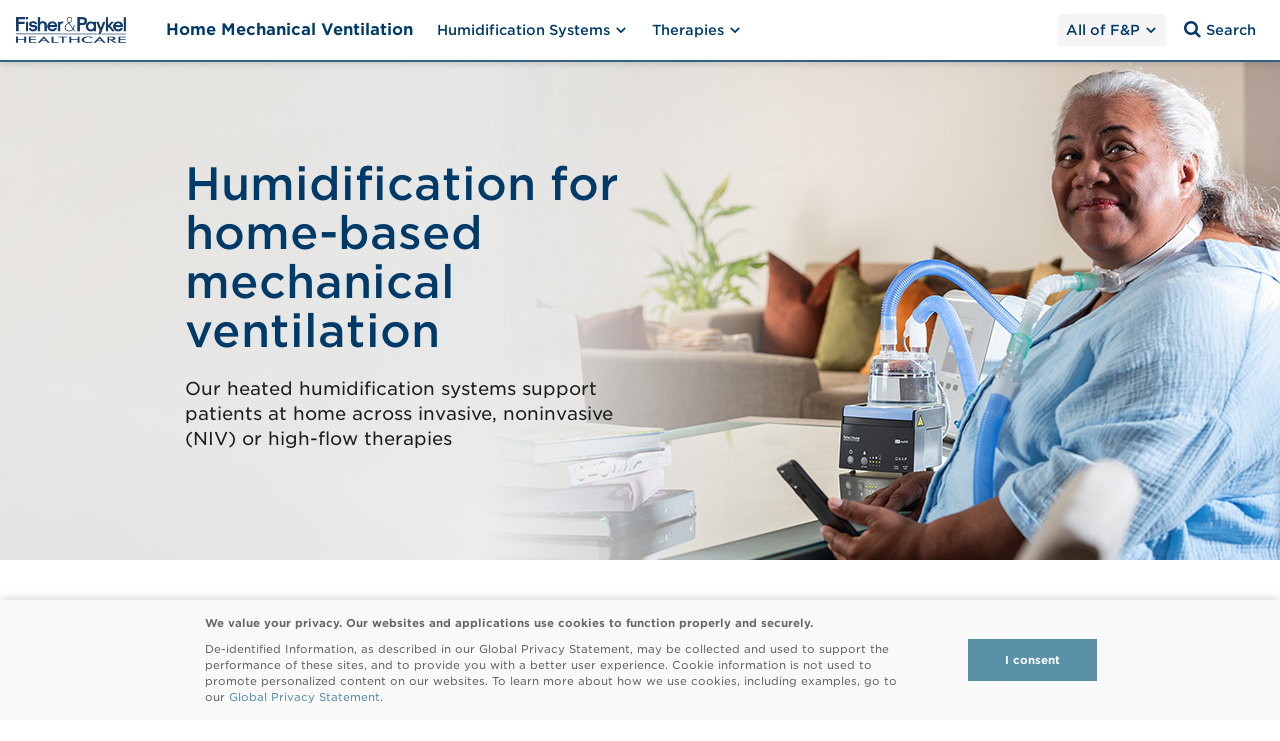

--- FILE ---
content_type: text/html; charset=utf-8
request_url: https://www.fphcare.com/us/homecare/ventilation/
body_size: 26164
content:

<!DOCTYPE html>

<html>
<head id="head">
    <title>Humidification for home-based mechanical ventilation | Fisher &amp; Paykel Healthcare</title>
    <meta content="Learn about mechanical ventilation support at home, the importance of humidification and Fisher &amp; Paykel Healthcare&#x2019;s patient-centered humidification solutions" name="description" />
    
    <meta name="viewport" content="width=device-width, initial-scale=1" />
    <meta charset="UTF-8" />
    <meta http-equiv="X-UA-Compatible" content="IE=edge,chrome=1">

    <link rel="apple-touch-icon" href="/apple-touch-icon.png">

    <link rel="stylesheet" type="text/css" href="/build/main.c2b7c54f66748fb1308998dba4e30cc5.bundle-1.css" />
    <link rel="stylesheet" type="text/css" href="/build/main.c2b7c54f66748fb1308998dba4e30cc5.bundle-2.css" />

    <link rel="stylesheet" href="https://resources.fphcare.com/content/sapcontentpage.css" />
    <link rel="stylesheet" type="text/css" href="https://cloud.typography.com/7783852/654662/css/fonts.css" />

    <script src="/build/main.5f194a9f533363fb9c02.bundle.js" type="text/javascript"></script>
    <script src="https://resources.fphcare.com/content/sapcontentpage-staging.js"></script>
    <script src="https://yourir.info/2bf2913fffda6a7c.js" type="text/javascript"></script>

    <!-- font awesome icons -->
    <script src="https://kit.fontawesome.com/2bb9f06f79.js" crossorigin="anonymous"></script><!-- font awesome icons -->
    <!-- HTML5 shim, Selectivizr, and Respond IE8 support of HTML5 elements, pseudo-classes, attribute selectors and media queries -->
    <!--[if lt IE 9]>
        <script src="/Custom/Corporate/Scripts/vendor/html5shiv.min.js"></script>
        <script src="/Custom/Corporate/Scripts/vendor/selectivizr-min.js"></script>
        <script src="/Custom/Corporate/Scripts/vendor/respond.min.js"></script>
    <![endif]-->
    <script>
        // Picture element HTML5 shiv
        document.createElement('picture');
    </script>
    <script src="/Custom/Corporate/vendor/picturefill.min.js" async></script>

    <!-- Google Tag Manager -->
    <script>
        (function (w, d, s, l, i) {
            w[l] = w[l] || []; w[l].push({
                'gtm.start':
                    new Date().getTime(), event: 'gtm.js'
            }); var f = d.getElementsByTagName(s)[0],
                j = d.createElement(s), dl = l != 'dataLayer' ? '&l=' + l : ''; j.async = true; j.src =
                    'https://www.googletagmanager.com/gtm.js?id=GTM-567W7P' + i + dl; f.parentNode.insertBefore(j, f);
        })(window, document, 'script', 'dataLayer','');</script>
    <!-- End Google Tag Manager -->

    <link href="/build/images/favicon.ico" type="image/x-icon" rel="shortcut icon" />
    <link href="/build/images/favicon.ico" type="image/x-icon" rel="icon" />
    <script src="https://cdn.jsdelivr.net/npm/@plattar/plattar-ar-adapter/build/es2019/plattar-ar-adapter.min.js"></script>
    <!-- Hreflang Tags -->
<link rel="alternate" href="https://www.fphcare.com/en-gb/homecare/ventilation/" hreflang="en-GB" /><link rel="alternate" href="https://www.fphcare.com/en-ca/homecare/ventilation/" hreflang="en-CA" /><link rel="alternate" href="https://www.fphcare.com/es-es/homecare/ventilation/" hreflang="es-ES" /><link rel="alternate" href="https://www.fphcare.com/fr-ca/homecare/ventilation/" hreflang="fr-CA" /><link rel="alternate" href="https://www.fphcare.com/de/homecare/ventilation/" hreflang="de-DE" /><link rel="alternate" href="https://www.fphcare.com/au/homecare/ventilation/" hreflang="en-AU" /><link rel="alternate" href="https://www.fphcare.com/fr-fr/homecare/ventilation/" hreflang="fr-FR" /><link rel="alternate" href="https://www.fphcare.com/ru-ru/homecare/ventilation/" hreflang="ru-RU" /><link rel="alternate" href="https://www.fphcare.com/nz/homecare/ventilation/" hreflang="en-NZ" /><link rel="alternate" href="https://www.fphcare.com/us/homecare/ventilation/" hreflang="en-US" /><link rel="alternate" href="https://www.fphcare.com/pt-br/homecare/ventilation/" hreflang="pt-BR" />    <!-- Canonical Tag -->
        <link rel="canonical" href="https://www.fphcare.com/us/homecare/ventilation/" />

    <link href="/_content/Kentico.Content.Web.Rcl/Content/Bundles/Public/systemPageComponents.min.css" rel="stylesheet" />


<script type="text/javascript">!function(T,l,y){var S=T.location,k="script",D="instrumentationKey",C="ingestionendpoint",I="disableExceptionTracking",E="ai.device.",b="toLowerCase",w="crossOrigin",N="POST",e="appInsightsSDK",t=y.name||"appInsights";(y.name||T[e])&&(T[e]=t);var n=T[t]||function(d){var g=!1,f=!1,m={initialize:!0,queue:[],sv:"5",version:2,config:d};function v(e,t){var n={},a="Browser";return n[E+"id"]=a[b](),n[E+"type"]=a,n["ai.operation.name"]=S&&S.pathname||"_unknown_",n["ai.internal.sdkVersion"]="javascript:snippet_"+(m.sv||m.version),{time:function(){var e=new Date;function t(e){var t=""+e;return 1===t.length&&(t="0"+t),t}return e.getUTCFullYear()+"-"+t(1+e.getUTCMonth())+"-"+t(e.getUTCDate())+"T"+t(e.getUTCHours())+":"+t(e.getUTCMinutes())+":"+t(e.getUTCSeconds())+"."+((e.getUTCMilliseconds()/1e3).toFixed(3)+"").slice(2,5)+"Z"}(),iKey:e,name:"Microsoft.ApplicationInsights."+e.replace(/-/g,"")+"."+t,sampleRate:100,tags:n,data:{baseData:{ver:2}}}}var h=d.url||y.src;if(h){function a(e){var t,n,a,i,r,o,s,c,u,p,l;g=!0,m.queue=[],f||(f=!0,t=h,s=function(){var e={},t=d.connectionString;if(t)for(var n=t.split(";"),a=0;a<n.length;a++){var i=n[a].split("=");2===i.length&&(e[i[0][b]()]=i[1])}if(!e[C]){var r=e.endpointsuffix,o=r?e.location:null;e[C]="https://"+(o?o+".":"")+"dc."+(r||"services.visualstudio.com")}return e}(),c=s[D]||d[D]||"",u=s[C],p=u?u+"/v2/track":d.endpointUrl,(l=[]).push((n="SDK LOAD Failure: Failed to load Application Insights SDK script (See stack for details)",a=t,i=p,(o=(r=v(c,"Exception")).data).baseType="ExceptionData",o.baseData.exceptions=[{typeName:"SDKLoadFailed",message:n.replace(/\./g,"-"),hasFullStack:!1,stack:n+"\nSnippet failed to load ["+a+"] -- Telemetry is disabled\nHelp Link: https://go.microsoft.com/fwlink/?linkid=2128109\nHost: "+(S&&S.pathname||"_unknown_")+"\nEndpoint: "+i,parsedStack:[]}],r)),l.push(function(e,t,n,a){var i=v(c,"Message"),r=i.data;r.baseType="MessageData";var o=r.baseData;return o.message='AI (Internal): 99 message:"'+("SDK LOAD Failure: Failed to load Application Insights SDK script (See stack for details) ("+n+")").replace(/\"/g,"")+'"',o.properties={endpoint:a},i}(0,0,t,p)),function(e,t){if(JSON){var n=T.fetch;if(n&&!y.useXhr)n(t,{method:N,body:JSON.stringify(e),mode:"cors"});else if(XMLHttpRequest){var a=new XMLHttpRequest;a.open(N,t),a.setRequestHeader("Content-type","application/json"),a.send(JSON.stringify(e))}}}(l,p))}function i(e,t){f||setTimeout(function(){!t&&m.core||a()},500)}var e=function(){var n=l.createElement(k);n.src=h;var e=y[w];return!e&&""!==e||"undefined"==n[w]||(n[w]=e),n.onload=i,n.onerror=a,n.onreadystatechange=function(e,t){"loaded"!==n.readyState&&"complete"!==n.readyState||i(0,t)},n}();y.ld<0?l.getElementsByTagName("head")[0].appendChild(e):setTimeout(function(){l.getElementsByTagName(k)[0].parentNode.appendChild(e)},y.ld||0)}try{m.cookie=l.cookie}catch(p){}function t(e){for(;e.length;)!function(t){m[t]=function(){var e=arguments;g||m.queue.push(function(){m[t].apply(m,e)})}}(e.pop())}var n="track",r="TrackPage",o="TrackEvent";t([n+"Event",n+"PageView",n+"Exception",n+"Trace",n+"DependencyData",n+"Metric",n+"PageViewPerformance","start"+r,"stop"+r,"start"+o,"stop"+o,"addTelemetryInitializer","setAuthenticatedUserContext","clearAuthenticatedUserContext","flush"]),m.SeverityLevel={Verbose:0,Information:1,Warning:2,Error:3,Critical:4};var s=(d.extensionConfig||{}).ApplicationInsightsAnalytics||{};if(!0!==d[I]&&!0!==s[I]){var c="onerror";t(["_"+c]);var u=T[c];T[c]=function(e,t,n,a,i){var r=u&&u(e,t,n,a,i);return!0!==r&&m["_"+c]({message:e,url:t,lineNumber:n,columnNumber:a,error:i}),r},d.autoExceptionInstrumented=!0}return m}(y.cfg);function a(){y.onInit&&y.onInit(n)}(T[t]=n).queue&&0===n.queue.length?(n.queue.push(a),n.trackPageView({})):a()}(window,document,{
src: "https://js.monitor.azure.com/scripts/b/ai.2.min.js", // The SDK URL Source
crossOrigin: "anonymous", 
cfg: { // Application Insights Configuration
    connectionString: 'InstrumentationKey=0a4478e3-40f7-4676-bc62-e07ae86620d6'
}});</script></head>

<body class="homecare">
    <!-- Google Tag Manager (noscript) -->
    <noscript>
        <iframe src="https://www.googletagmanager.com/ns.html?id=GTM-567W7P"
                height="0" width="0" style="display:none;visibility:hidden"></iframe>
    </noscript>
    

<div class="content-outer">
    <div class="content-inner">
        
    <div>
        






<style type="text/css">
    #Div_1797020176 .application-bar--transparency {
        background-color: rgba(255,255,255,0.6);
    }

    #Div_1797020176 .care-by-design {
        background-image: url('');
    }

    /* desktop */

    @media (min-width: 768px) {
        #Div_1797020176 .user-height {
            min-height: 500px !important;
        }

        #Div_1797020176 .focal--wrapper {
            min-height: 440px !important;
        }
    }

    /* mobile */
    @media (max-width: 768px) {
        #Div_1797020176 .fold {
            background-image: url('https://resources.fphcare.com/content/my820-2429-us-xlmobile.jpg');
        }

        #Div_1797020176 .user-height {
            min-height: 500px !important;
        }
    }

    @media (min-width: 768px) {
        #Div_1797020176 .fold {
            background-image: url('https://resources.fphcare.com/content/my820-2429-us-xl500.jpg');
        }
    }

    #Div_1797020176 .user-height {
        min-height: 500px !important;
    }

    #Div_1797020176 .focal--wrapper {
        min-height: 440px !important;
    }
</style>




<div id="Div_1797020176" class="base no-bar">
	<div class="bar-wrapper">
		<div class="fold user-height bg-right dark none" style="">
			<div class="overlay overlay--dark">
			</div>
			<div class="container fold-container">
				    
<div class="focal corporate col-sm-6 fold-height"><div class="inner-fold-height left">


<p><br></p><p><br></p><h1><span style="color: rgba(0, 58, 105, 1)">Humidification for home-based mechanical ventilation</span></h1><p><span style="color: rgba(28, 28, 28, 1); font-size: 18px">Our heated humidification systems support patients at home across invasive, noninvasive (NIV) or high-flow therapies</span></p>    
</div></div>


    <div class="col-sm-6 fold-height hidden-xs">
        <div class="inner-fold-height right">
        </div>
    </div>



			</div>

		</div>
	</div>

		<div class="mobile-content visible-xs"></div>
</div>


    


    </div>
    <div>
        




<!-- JQuery 3.5.1 -->


<!-- Tooltipster CSS -->
<link
  rel="stylesheet"
  href="https://cdnjs.cloudflare.com/ajax/libs/tooltipster/4.2.8/css/tooltipster.bundle.min.css"
  integrity="sha512-RwhQzi0EhwZ9hHs18SqM7ICqW/MH/B17PouhdCuzaUQYEdx2S4WPgkhLeZPvGr2Kb1FIm4gaIbMJGwZtxDCLQA=="
  crossorigin="anonymous"
/>

<style>
  .ttref-trigger {
    display: inline-block;
    padding: 0 1px;
    font-weight: normal;
    color: #00aeef;
    cursor: help;
  }
  .ttref-trigger:hover {
    color: #62ccf4;
  }
  .ttref-trigger sup::before {
    content: "[";
  }
  .ttref-trigger sup::after {
    content: "]";
  }
  .ttref-items {
    display: none;
  }

  .ttref-item {
    font-size: 12px;
  }
  .ttref-num {
    display: inline-block;
    margin-right: 3px;
    font-weight: bold;
  }
  .ttref-content:not(:last-child) {
    margin-bottom: 10px;
  }
  .ttref-content a {
    display: block;
    color: #00aeef;
  }

  .ttref-shadowbox .tooltipster-content {
    padding: 20px;
    color: #707070;
  }
  .ttref-shadowbox .tooltipster-box {
    background: #fff;
    border: none;
    border-radius: 0;
    box-shadow: 0 0 15px 0 rgba(0, 0, 0, 0.2);
  }
  .ttref-shadowbox.tooltipster-bottom .tooltipster-arrow-border,
  .ttref-shadowbox.tooltipster-bottom .tooltipster-arrow-background {
    border-bottom-color: #fff;
  }
  .ttref-shadowbox.tooltipster-top .tooltipster-arrow-border,
  .ttref-shadowbox.tooltipster-top .tooltipster-arrow-background {
    border-top-color: #fff;
  }
  .ttref-shadowbox.tooltipster-right .tooltipster-arrow-border,
  .ttref-shadowbox.tooltipster-right .tooltipster-arrow-background {
    border-right-color: #fff;
  }
  .ttref-shadowbox.tooltipster-left .tooltipster-arrow-border,
  .ttref-shadowbox.tooltipster-left .tooltipster-arrow-background {
    border-left-color: #fff;
  }
</style>

<!-- Tooltipster JS -->


<script>
    $(document).ready(function () {
        setTimeout(function () {
            /*
          * Dynamic tooltips for superscript references
          * -------------------------------------------
          *
          * Matches a superscript number or set of numbers (in a <sup> element)
          * to references the ordered list of references elsewhere on the page.
          *
          * Valid superscript references should only contain numbers, commas
          * and dashes for a range (e.g. "1,2,3-5"). Code will tolerate spaces
          * in superscript, but will ignore any <sup> elements containing text.
          */

            // DEFINE THESE TWO VARIABLES
            // --------------------------------------------
            // Where we should look for <sup> references in the page content
            var $contentEls = $(".content-inner");
            // The ordered list <ol> element containing the reference list items
            var $refList = $(".expandable ol").last();

            // DON'T EDIT BELOW HERE
            // --------------------------------------------

            // Create tooltip container element
            $("body").append('<div id="ttref_items" class="ttref-items"></div>');

            var $refSupEls = $contentEls.find("sup").filter(function () {
                // Ignore elements that contain text
                return !$(this).text().match(/[a-z]/i);
            }),
                $refListItemEls = $refList.children("li"),
                $refHtmlContainer = $("#ttref_items");

            // Check for valid references in sup elements and a list
            if ($refSupEls.length && $refListItemEls.length) {
                $refListItemEls.each(function (listIndex) {
                    $(this).attr("data-refnum", listIndex + 1);
                });

                // Create reference triggers and html from sup elements
                $refSupEls.each(function (supIndex) {
                    // Build array of matching reference item numbers from comma list and ranges
                    var supValues = $(this).text().split(","),
                        refMatchArr = [];

                    for (var i = 0; i < supValues.length; i++) {
                        // Deal with reference ranges (e.g. "1-3")
                        if (supValues[i].indexOf("-") >= 0) {
                            var range = supValues[i].split("-"),
                                rangeFrom = parseInt(range[0], 10),
                                rangeTo = parseInt(range[range.length - 1], 10);

                            // Iterate through reference range and add numbers to reference list
                            if (
                                Number.isInteger(rangeFrom) &&
                                Number.isInteger(rangeTo) &&
                                rangeFrom < rangeTo
                            ) {
                                for (var refNum = rangeFrom; refNum < rangeTo + 1; refNum++) {
                                    refMatchArr.push(refNum);
                                }
                            }
                        }
                        // Deal with single reference numbers (e.g. "2")
                        else {
                            // Add numbers to reference list
                            var refNum = parseInt(supValues[i], 10);
                            if (Number.isInteger(refNum)) {
                                refMatchArr.push(refNum);
                            }
                        }
                    }

                    // Make sure we've got some valid numbers from the sup element
                    if (refMatchArr.length) {
                        // Collect matching reference items from the reference list
                        var $refListItemMatches = $refListItemEls.filter(function (
                            filterIndex,
                            filterEl
                        ) {
                            return refMatchArr.indexOf(filterIndex + 1) >= 0;
                        }),
                            refErrorClass = "";

                        // Check that we've found a matching reference for every sup number, otherwise warn
                        if (refMatchArr.length !== $refListItemMatches.length) {
                            refErrorClass = " ttref-error";
                            console.warn(
                                "Reference tooltips: no reference match for one or more numbers in group (find .ttref-error)",
                                refMatchArr
                            );
                        }

                        // Make sure we've got connections between sup numbers and the reference list, prepare elements
                        if ($refListItemMatches.length) {
                            // Wrap valid sup element in span with reference numbers and match ID in data attribute
                            // Wrapping gives us a full-height clickable element, rather than a small superscript element
                            // $(this) here is the current .each() iteration of $refSupEls
                            $(this).wrap(function () {
                                return (
                                    '<span class="ttref-trigger' +
                                    refErrorClass +
                                    '" data-refs="' +
                                    refMatchArr.join(" ") +
                                    '" data-tooltip-content="#ttref_' +
                                    supIndex +
                                    '"></span>'
                                );
                            });

                            // Build the tooltip HTML from the matched reference list items
                            var refTooltipHtml =
                                '<div id="ttref_' + supIndex + '" class="ttref-item">';

                            // No number in tooltip for a single reference
                            if ($refListItemMatches.length === 1) {
                                refTooltipHtml += '<div class="ttref-content">';
                                refTooltipHtml += $refListItemMatches.html();
                                refTooltipHtml += "</div>";
                            }
                            // Numbers in tooltip for multiple references
                            else {
                                $refListItemMatches.each(function (matchIndex) {
                                    refTooltipHtml += '<div class="ttref-content">';
                                    refTooltipHtml +=
                                        '<span class="ttref-num">' +
                                        $(this).attr("data-refnum") +
                                        ".</span>";
                                    refTooltipHtml += $(this).html();
                                    refTooltipHtml += "</div>";
                                });
                            }
                            refTooltipHtml += "</div>";
                            $refHtmlContainer.append(refTooltipHtml);
                        }
                    }
                });

                // Wire up tooltipster plugin
                $(".ttref-trigger").tooltipster({
                    animation: "fade",
                    contentAsHTML: true,
                    distance: 1,
                    interactive: true,
                    maxWidth: 320,
                    side: "bottom",
                    theme: "ttref-shadowbox",
                    trigger: "click",
                });
            }
            // Can't find required elements
            else {
                if (!$refSupEls.length) {
                    console.warn(
                        "Reference tooltips: no valid references found in content elements",
                        $contentEls
                    );
                }
                if (!$refListItemEls.length) {
                    console.warn(
                        "Reference tooltips: no items found in reference list element",
                        $refList
                    );
                }
            }
        }, 1000);
       
    });
</script>



    


    </div>
    <div>
        








<section class="text-and-image-outer " style=''>
	<div class="container">
		<div class="text-and-image-inner align-middle">
			
					<div class="text-then-image ">
						<!-- fourty-eighty or eighty-fourty -->
						<div class="image-outer visible-xs">
							<div class="image-inner" style=''>
								<div class="collapse-height-js">
	
    
        <img src="https://resources.fphcare.com/content/niv-patient-humidifier-niv-md1x1.gif" alt="Illustration of a patient mechanically ventilated with a heated humidifier" class="">



									<div class="footer small-copy">
										
									</div>
								</div>
							</div>
						</div>
						<div class="text-outer">
							<div class="text-inner" style=''>
<p id="isPasted"><span style="font-size: 18px"><strong>What is home-based mechanical ventilation?</strong></span></p><p>Home-based mechanical ventilation refers to respiratory support via a ventilator for people at home or in long-term care facilities. Ventilator driven respiratory support can include the delivery of invasive, noninvasive and humidified high-flow therapy.</p><p><br></p><p style="line-height: 1.5"><span style="font-size: 18px"><strong>How does heated humidification play a role?</strong></span></p><p style="line-height: 1.5">The lungs need warm, moist air to function effectively. For a healthy individual, some of this warmth and moisture is naturally added during the normal respiratory cycle. However, for people who are mechanically ventilated, this function can be compromised.<span class="ttref-trigger tooltipstered" data-refs="1" data-tooltip-content="#ttref_0"><span class="ttref-trigger tooltipstered" data-refs="1" data-tooltip-content="#ttref_0"><span class="ttref-trigger tooltipstered" data-refs="1" data-tooltip-content="#ttref_0"><sup>1</sup></span></span></span><br><br>A heated humidification system adds the necessary warmth and moisture to inspired air, helping to maintain a clear airway.<span class="ttref-trigger tooltipstered" data-refs="2 3" data-tooltip-content="#ttref_1"><span class="ttref-trigger tooltipstered" data-refs="2 3" data-tooltip-content="#ttref_1"><span class="ttref-trigger tooltipstered" data-refs="2 3" data-tooltip-content="#ttref_1"><sup>2,3</sup></span></span></span> For invasively ventilated patients, heated humidification is particularly important as the natural heating and humidifying in their upper airways is bypassed. For noninvasively ventilated patients, heated humidification may increase comfort and tolerance to treatment.<span class="ttref-trigger tooltipstered" data-refs="1" data-tooltip-content="#ttref_0"><span class="ttref-trigger tooltipstered" data-refs="1" data-tooltip-content="#ttref_0"><span class="ttref-trigger tooltipstered" data-refs="1" data-tooltip-content="#ttref_0"><span class="ttref-trigger tooltipstered" data-refs="4" data-tooltip-content="#ttref_2"><span class="ttref-trigger tooltipstered" data-refs="4" data-tooltip-content="#ttref_2"><span class="ttref-trigger tooltipstered" data-refs="4" data-tooltip-content="#ttref_2"><sup>4</sup></span></span></span></span></span></span></p>
							</div>
						</div>
						<div class="image-outer hidden-xs">
							<div class="image-inner" style=''>
								<div class="collapse-height-js">
										
    
        <img src="https://resources.fphcare.com/content/niv-patient-humidifier-niv-md1x1.gif" alt="Illustration of a patient mechanically ventilated with a heated humidifier" class="">




									<div class="footer small-copy">
										
									</div>
								</div>
							</div>
						</div>
					</div>


		</div>
	</div>
</section>


    


    </div>

<section id="574235761_env" class="columns-outer none three-column" style="background-image: url(''), url(''); background-repeat:no-repeat; background-size:cover; background-position:top left; position: relative;">
    <div class="container">
        <div class="columns-inner">
            <div class="content">
                <p><strong><span style="font-size: 18px;">Want to learn more?</span></strong></p>
            </div>
            <div class="row match-height-js ">

                <section class='bait-box-outer collapse-height-js'>
                    









<div class="bait-box-inner">
    <div>
    </div>
    <div class="image">
        <div class="match-height-1-js">
	
    
        



        </div>
    </div>
    <div class="text match-height-2-js">
<p><img src="https://resources.fphcare.com/content/icon-24-invasive-tracheostomy.png" alt="Icon for invasive ventilation" class="fr-fic fr-dii">&nbsp;<a href="/homecare/ventilation/invasive-ventilation/"><strong>Invasive ventilation</strong></a>&nbsp;</p>    </div>
</div>





    


                </section>

                <section class='bait-box-outer collapse-height-js'>
                    









<div class="bait-box-inner">
    <div>
    </div>
    <div class="image">
        <div class="match-height-1-js">
	
    
        



        </div>
    </div>
    <div class="text match-height-2-js">
<p><img src="https://resources.fphcare.com/content/icon-24-noninvasive.png" alt="Icon for invasive ventilation" class="fr-fic fr-dii">&nbsp;<a href="/homecare/ventilation/noninvasive-ventilation/"><strong>Noninvasive ventilation</strong></a>&nbsp;</p>    </div>
</div>





    


                </section>

                <section class='bait-box-outer collapse-height-js'>
                    









<div class="bait-box-inner">
    <div>
    </div>
    <div class="image">
        <div class="match-height-1-js">
	
    
        



        </div>
    </div>
    <div class="text match-height-2-js">
<p><img src="https://resources.fphcare.com/content/icon-24-humidified-high-flow.png" alt="Icon for invasive ventilation" class="fr-fic fr-dii"><a href="/hospital/adult-respiratory/optiflow/mechanisms-of-action/"><strong>Humidified high flow</strong></a>&nbsp;</p>    </div>
</div>





    


                </section>

            </div>


        </div>
    </div>
</section>

    <div>
        






<style type="text/css">
    #Div_262357775 .application-bar--transparency {
        background-color: rgba(255,255,255,0.6);
    }

    #Div_262357775 .care-by-design {
        background-image: url('');
    }

    /* desktop */

    @media (min-width: 768px) {
        #Div_262357775 .user-height {
            min-height: 500px !important;
        }

        #Div_262357775 .focal--wrapper {
            min-height: 440px !important;
        }
    }

    /* mobile */
    @media (max-width: 768px) {
        #Div_262357775 .fold {
            background-image: url('https://resources.fphcare.com/content/1589-us-xlmobile.jpg');
        }

        #Div_262357775 .user-height {
            min-height: 500px !important;
        }
    }

    @media (min-width: 768px) {
        #Div_262357775 .fold {
            background-image: url('https://resources.fphcare.com/content/1589-us-xl500.jpg');
        }
    }

    #Div_262357775 .user-height {
        min-height: 500px !important;
    }

    #Div_262357775 .focal--wrapper {
        min-height: 440px !important;
    }
</style>




<div id="Div_262357775" class="base no-bar">
	<div class="bar-wrapper">
		<div class="fold user-height bg-left dark none" style="">
			<div class="overlay overlay--dark">
			</div>
			<div class="container fold-container">
				    
<div class="focal corporate col-sm-6 fold-height"><div class="inner-fold-height left">


    
</div></div>


    <div class="col-sm-6 fold-height ">
        <div class="inner-fold-height right">
<p><br></p><p><br></p><p><br></p><h2><span style="color: rgba(0, 58, 105, 1);">F&amp;P my820 System</span></h2><p><span style="color: rgba(28, 28, 28, 1); font-size: 18px;">Your universal solution for respiratory humidification at home, supporting invasive, NIV and high-flow therapies</span></p><p><br></p><p><span style="color: rgba(0, 58, 105, 1); font-size: 14px;"><a class="button" href="/homecare/ventilation/my820-system/">Find out more</a></span></p>        </div>
    </div>



			</div>

		</div>
	</div>

		<div class="mobile-content visible-xs"></div>
</div>


    


    </div>


<section id="1254869222_env" class="columns-outer none two-column" style="background-image: url(''), url(''); background-repeat:no-repeat; background-size:cover; background-position:top left; position: relative;">
    <div class="container">
        <div class="columns-inner">
            <div class="content">
                <h3><span style="color: rgba(0, 58, 105, 1);">Humidification systems for care at home</span></h3>
            </div>
            <div class="row match-height-js ">

                <section class='bait-box-outer collapse-height-js'>
                    









<div class="bait-box-inner">
    <div>
    </div>
    <div class="image">
        <div class="match-height-1-js">
	
    
        <img src="https://resources.fphcare.com/content/my820-hb-mr325-820a10-us-md1x1.jpg" alt="F&amp;P my820 System" class="">



        </div>
    </div>
    <div class="text match-height-2-js">
<p id="isPasted"><a href="/homecare/ventilation/my820-system/"><strong><span style="font-size: 18px; color: rgba(49, 127, 158, 1)">F&amp;P my820 System</span></strong></a></p><p><span style="font-size: 14px">Your universal solution for respiratory humidification with four user-selectable settings.</span></p>    </div>
</div>





    


                </section>

                <section class='bait-box-outer collapse-height-js'>
                    









<div class="bait-box-inner">
    <div>
    </div>
    <div class="image">
        <div class="match-height-1-js">
                <a href="/homecare/ventilation/810-system/" data-gated=False data-gated-form=>
                    	
    
        <img src="https://resources.fphcare.com/content/mr810-mr290-900mr810-md1x1.jpg" alt="F&amp;P 810 System" class="">




                </a>
        </div>
    </div>
    <div class="text match-height-2-js">
<p id="isPasted"><a href="/homecare/ventilation/810-system/"><strong><span style="font-size: 18px; color: rgba(49, 127, 158, 1)">F&amp;P 810 System</span></strong></a></p><p>Delivering heated humidification for patients receiving noninvasive ventilation.</p>    </div>
</div>





    


                </section>

            </div>


        </div>
    </div>
</section>

    <div>
        









<section class="full-width-content-outer" style="">
	<div class="container">
		<div class="full-width-content-inner" style="">




<div id="plhExpandable_758495040" class="expandable collapse  " aria-expanded="false"><p id="isPasted"><strong><span style="font-size: 12px">References:</span></strong></p><ol><li style="font-size: 12px">Williams R., Rankin N., Smith T., Galler D., Seakins P. Relationship between the humidity and temperature of inspired gas and the function of the airway mucosa. Crit Care Med. 1996 Nov;24(11):1920–9. <a href="https://pubmed.ncbi.nlm.nih.gov/8917046/" target="_blank" rel="noopener noreferrer">View abstract<br></a></li><li style="font-size: 12px"><span data-teams="true" id="isPasted">Horstmann G, Iravani J, Norris Melville G, Richter HG. Influence of temperature and decreased water content of inspired air on the ciliated bronchial epithelium. A physiological and electron microscopical study. Acta Otolaryngol. 1977 Aug;84(1–2):124–31</span>. <a href="https://pubmed.ncbi.nlm.nih.gov/899749/" target="_blank" rel="noopener noreferrer" id="isPasted">View abstract</a></li><li style="font-size: 12px"><span data-teams="true" id="isPasted">Kilgour E, Rankin N, Ryan S, Pack R. Mucociliary function deteriorates in the clinical range of inspired air temperature and humidity. Intensive Care Med. 2004 Jul;30(7):1491–4.</span> <a href="https://pubmed.ncbi.nlm.nih.gov/15024566/" target="_blank" rel="noopener noreferrer">View abstract</a></li><li style="font-size: 12px">Restrepo RD, Walsh BK. Humidification During Invasive and Noninvasive Mechanical Ventilation: 2012. Respir Care. 2012 May 1;57(5):782-8. <a href="https://pubmed.ncbi.nlm.nih.gov/22546299/" target="_blank" rel="noopener noreferrer">View abstract</a></li></ol></div><div class="expander-outer  "><div class="expander-inner"><h5><a data-target="plhExpandable_758495040" data-expanded-text="Hide references" data-collapsed-text="View references"><span class="caption">View references</span><span class="icon glyphicon glyphicon-menu-down"></span></a></h5></div></div>

		</div>
	</div>
</section>


    


    </div>
    <div>
        









<section class="full-width-content-outer" style="">
	<div class="container">
		<div class="full-width-content-inner" style="">
<p><strong><span style="font-size: 12px">Manufacturer:&nbsp;</span></strong><span style="font-size: 12px">Fisher &amp; Paykel Healthcare Ltd &nbsp;  </span></p><p><span style="font-size: 12px">ALWAYS READ THE LABEL AND FOLLOW THE DIRECTIONS FOR USE.   </span></p><p><span style="font-size: 12px">The medical devices on this page are available by prescription only and may not be suitable for you, your condition, or both. Consult your healthcare provider for more information.</span></p><p><span style="font-size: 12px">F&amp;P is a trademark of Fisher &amp; Paykel Healthcare Limited. For patent information, see&nbsp;</span><a data-fr-linked="true" href="//www.fphcare.com/ip" id="isPasted"><span style="font-size: 12px">www.fphcare.com/ip</span></a></p>
		</div>
	</div>
</section>


    


    </div>
    </div>
</div>
    <header>



<nav class="nav-bar nav-bar--primary" style="">
    <div class="nav-bar__container">
        <button type="button" class="btn btn-nav nav-bar__mobile-toggle hidden-md hidden-lg" data-mobile-class-name="CMS.MenuItem" data-mobile-collection-alias="/Homecare/Ventilation">
            <span class="fph-icon-24 fph-icon-menu"></span>
            <span class="fph-icon-24 fph-icon-close"></span>
        </button>

        <a href="https://www.fphcare.com/" rel="home" title="Fisher &amp; Paykel Healthcare" class="logo-target">
            <img src="https://resources.fphcare.com/resources/corporate/media/system/logo.png" alt="Fisher &amp; Paykel Healthcare" class="logo">
        </a>        
        <ul class="nav-bar__main-menu list--horizontal list--plain hidden-xs hidden-sm">

                    <li>



                            <a class="btn btn-nav btn-root" href="/us/homecare/ventilation/">
                                Home Mechanical Ventilation
                            </a>



                    </li>
                    <li>




                            <div class="dropdown nav-menu">
                                <button class="btn btn-nav dropdown-toggle" type="button" id="dropdownMenu1" data-toggle="dropdown" aria-haspopup="true" aria-expanded="true">
                                    Humidification Systems
                                    <span class="fpicon-Caret-Down"></span>
                                </button>
                                <div class="dropdown-menu nav-menu__body" aria-labelledby="dropdownMenu1">
                                    <ul class="list--plain">




            <li>
                <a class="nav-menu-item" href="/us/homecare/ventilation/mr810-humidifier/">
                    <div class="nav-menu-item__link">F&amp;P 810 System</div>
                </a>
            </li>
            <li>
                <a class="nav-menu-item" href="/us/homecare/ventilation/my820-system/f-p-my820-system/">
                    <div class="nav-menu-item__link">F&amp;P my820 System</div>
                </a>
            </li>

                                    </ul>
                                </div>
                            </div>


                    </li>
                    <li>




                            <div class="dropdown nav-menu">
                                <button class="btn btn-nav dropdown-toggle" type="button" id="dropdownMenu1" data-toggle="dropdown" aria-haspopup="true" aria-expanded="true">
                                    Therapies
                                    <span class="fpicon-Caret-Down"></span>
                                </button>
                                <div class="dropdown-menu nav-menu__body" aria-labelledby="dropdownMenu1">
                                    <ul class="list--plain">

                                                        <li>
                                                            <a class="nav-menu-item" href="/us/homecare/ventilation/invasive-ventilation/">
                                                                <div class="nav-menu-item__link">Invasive ventilation at home</div>
                                                            </a>
                                                        </li>
                                                        <li>
                                                            <a class="nav-menu-item" href="/us/homecare/ventilation/noninvasive-ventilation/">
                                                                <div class="nav-menu-item__link">Noninvasive ventilation at home</div>
                                                            </a>
                                                        </li>
                                                        <li>
                                                            <a class="nav-menu-item" href="/us/homecare/ventilation/my820-system/">
                                                                <div class="nav-menu-item__link">F&amp;P my820 System</div>
                                                            </a>
                                                        </li>

                                    </ul>
                                </div>
                            </div>


                    </li>
        </ul>
        <ul class="list--horizontal list--plain nav-bar__shortcut-menu">
<li class="hidden-xs hidden-sm">
                        
                        <div id="allOfFnPContent" class="dropdown nav-menu nav-menu--mega nav-menu--all">
    <button class="btn btn-nav btn-all dropdown-toggle" type="button" id="dropdownMenuAll" data-toggle="dropdown" aria-haspopup="true" aria-expanded="false">
         All of F&amp;P
        <span class="fpicon-Caret-Down"></span>
    </button>
    <div class="dropdown-menu nav-menu__body" aria-labelledby="dropdownMenuAll"><div class="nav-menu__bump-outer" style="left: 1127.88px; right: auto;"></div>
        <div class="container">
            <div class="row">
                <div class="col-md-6">
                    <div class="row">
                        <div class="col-md-12">
                            <div class="nav-menu__section">Therapies</div>
                        </div>
                        <div class="col-md-6">
                          
    <a class="nav-menu-item nav-menu-item--em nav-menu-item--with-children" href="/hospital/adult-respiratory/">
        <div class="nav-menu-item__link">Adult Respiratory</div>
    </a>


<ul class="list--plain">
    
            <li>
                <a class="nav-menu-item" title="Optiflow Nasal High Flow therapy" href="/hospital/adult-respiratory/optiflow/">
                    <div class="nav-menu-item__image nav-menu-item__image--icon">
                        <span class="icon32-Optiflow"></span>
                    </div>
                    <div class="w-100">
                        <div class="nav-menu-item__link">Optiflow Nasal High Flow therapy </div>
                        <p class="nav-menu-item__description">Evidence and guidance for delivering Optiflow NHF, proven respiratory support for your patients. </p>
                    </div>
                </a>
            </li>
        
            <li>
                <a class="nav-menu-item" title="Invasive Ventilation" href="/hospital/adult-respiratory/invasive-ventilation/">
                    <div class="nav-menu-item__image nav-menu-item__image--icon">
                        <span class="icon32-Invasive-Ventilation"></span>
                    </div>
                    <div class="w-100">
                        <div class="nav-menu-item__link">Invasive Ventilation </div>
                        <p class="nav-menu-item__description">The heating and humidifying of respiratory gases is crucial for intubated patients. Learn about humidification devices, including active and passive.</p>
                    </div>
                </a>
            </li>
        
            <li>
                <a class="nav-menu-item" title="Noninvasive Ventilation" href="/hospital/adult-respiratory/noninvasive-ventilation/">
                    <div class="nav-menu-item__image nav-menu-item__image--icon">
                        <span class="icon32-Noninvasive-Mask"></span>
                    </div>
                    <div class="w-100">
                        <div class="nav-menu-item__link">Noninvasive Ventilation </div>
                        <p class="nav-menu-item__description">Featuring under nose NIV masks and full face NIV masks, with vented and non-vented options to suit your hospital NIV mask needs.</p>
                    </div>
                </a>
            </li>
        
</ul>

    <a class="nav-menu-item nav-menu-item--em nav-menu-item--with-children" href="/hospital/infant-respiratory/">
        <div class="nav-menu-item__link">Infant Respiratory</div>
    </a>


<ul class="list--plain">
    
            <li>
                <a class="nav-menu-item" title="Neonatal Resuscitation Therapy Overview" href="/hospital/infant-respiratory/neonates/resuscitation/">
                    <div class="nav-menu-item__image nav-menu-item__image--icon">
                        <span class="icon32-Infant-Resus"></span>
                    </div>
                    <div class="w-100">
                        <div class="nav-menu-item__link">Neonatal Resuscitation Therapy Overview </div>
                        <p class="nav-menu-item__description">Establish effective spontaneous breathing or assist ventilation of the lungs</p>
                    </div>
                </a>
            </li>
        
            <li>
                <a class="nav-menu-item" title="Neonatal Invasive Ventilation Therapy Overview" href="/hospital/infant-respiratory/neonates/invasive-ventilation/">
                    <div class="nav-menu-item__image nav-menu-item__image--icon">
                        <span class="icon32-Invasive-Ventilation"></span>
                    </div>
                    <div class="w-100">
                        <div class="nav-menu-item__link">Neonatal Invasive Ventilation Therapy Overview </div>
                        <p class="nav-menu-item__description">Respiratory support that replaces spontaneous breathing</p>
                    </div>
                </a>
            </li>
        
            <li>
                <a class="nav-menu-item" title="Neonatal CPAP Therapy Overview" href="/hospital/infant-respiratory/neonates/cpap/">
                    <div class="nav-menu-item__image nav-menu-item__image--icon">
                        <span class="icon32-Infant-CPAP"></span>
                    </div>
                    <div class="w-100">
                        <div class="nav-menu-item__link">Neonatal CPAP Therapy Overview </div>
                        <p class="nav-menu-item__description">Noninvasive respiratory support that provides a continuous distending pressure</p>
                    </div>
                </a>
            </li>
        
            <li>
                <a class="nav-menu-item" title="Neonatal NHF Therapy Overview" href="/hospital/infant-respiratory/neonates/nasal-high-flow/">
                    <div class="nav-menu-item__image nav-menu-item__image--icon">
                        <span class="icon32-Cannula"></span>
                    </div>
                    <div class="w-100">
                        <div class="nav-menu-item__link">Neonatal NHF Therapy Overview </div>
                        <p class="nav-menu-item__description">Noninvasive respiratory support that delivers high flows of blended air and oxygen</p>
                    </div>
                </a>
            </li>
        
</ul>

                        </div>
                        <div class="col-md-6">
                          
    <a class="nav-menu-item nav-menu-item--em nav-menu-item--with-children" href="/hospital/surgical/">
        <div class="nav-menu-item__link">Surgical</div>
    </a>


<ul class="list--plain">
    
            <li>
                <a class="nav-menu-item" title="Surgical Humidification" href="/hospital/surgical/surgical-humidification/">
                    <div class="nav-menu-item__image nav-menu-item__image--icon">
                        <span class="icon32-Surgical"></span>
                    </div>
                    <div class="w-100">
                        <div class="nav-menu-item__link">Surgical Humidification </div>
                        <p class="nav-menu-item__description">Delivering warm, humidified carbon dioxide in laparoscopic and open surgery</p>
                    </div>
                </a>
            </li>
        
            <li>
                <a class="nav-menu-item" title="Optiflow THRIVE in anesthesia" href="/hospital/surgical/anesthesia/">
                    <div class="nav-menu-item__image nav-menu-item__image--icon">
                        <span class="icon32-Surgical"></span>
                    </div>
                    <div class="w-100">
                        <div class="nav-menu-item__link">Optiflow THRIVE in anesthesia </div>
                        <p class="nav-menu-item__description">Optimizing oxygenation for patients during general anesthesia, procedural sedation and postanesthesia care.</p>
                    </div>
                </a>
            </li>
        
</ul>

    <a class="nav-menu-item nav-menu-item--em nav-menu-item--with-children" href="/homecare/sleep-apnea/">
        <div class="nav-menu-item__link">Sleep Apnea</div>
    </a>


<ul class="list--plain">
    
            <li>
                <a class="nav-menu-item" title="Masks" href="/homecare/sleep-apnea/masks/">
                    <div class="nav-menu-item__image nav-menu-item__image--icon">
                        <span class="icon32-Mask"></span>
                    </div>
                    <div class="w-100">
                        <div class="nav-menu-item__link">Masks </div>
                        <p class="nav-menu-item__description">Designed to work in harmony with the way patients naturally breathe while they sleep</p>
                    </div>
                </a>
            </li>
        
            <li>
                <a class="nav-menu-item" title="CPAP Solutions" href="/homecare/sleep-apnea/cpap-devices/">
                    <div class="nav-menu-item__image nav-menu-item__image--icon">
                        <span class="icon32-CPAP"></span>
                    </div>
                    <div class="w-100">
                        <div class="nav-menu-item__link">CPAP Solutions </div>
                        <p class="nav-menu-item__description">F&amp;P SleepStyle - designed to strike the balance between comfort and effective treatment</p>
                    </div>
                </a>
            </li>
        
</ul>
<a class="nav-menu-item nav-menu-item--em" href="/homecare/home-respiratory/humidified-high-flow/">
	<div class="nav-menu-item__link">Home Nasal High Flow</div>
</a><a class="nav-menu-item nav-menu-item--em" href="/homecare/ventilation/">
	<div class="nav-menu-item__link">Home Ventilation</div>
</a>
                        </div>
                        
                    </div>
                </div>
                <div class="col-md-6 row">
                   <div class="col-md-6">
                     
        <div class="nav-menu__section">Products</div>
    <div class="row col-md-12"><a class="nav-menu-item nav-menu-item--em nav-menu-item--with-children" href="/hospital/adult-respiratory/airvo-system/"><span class="nav-menu-item__link nav-menu-item--em">F&amp;P Airvo System </span></a> <a class="nav-menu-item nav-menu-item--em nav-menu-item--with-children" href="/hospital/adult-respiratory/optiflow/"><span class="nav-menu-item__link nav-menu-item--em">Optiflow</span></a> <a class="nav-menu-item nav-menu-item--em nav-menu-item--with-children" href="/homecare/sleep-apnea/masks/"><span class="nav-menu-item__link nav-menu-item--em">OSA Masks</span></a> <a class="nav-menu-item nav-menu-item--em nav-menu-item--with-children" href="/hospital/adult-respiratory/invasive-ventilation/950-system/"><span class="nav-menu-item__link nav-menu-item--em">F&amp;P 950 System</span></a> <a class="nav-menu-item nav-menu-item--em nav-menu-item--with-children" href="/products/"><span class="nav-menu-item__link nav-menu-item--em">All Products</span></a></div>




        <div class="nav-menu__section">Services</div>
    <a class="nav-menu-item nav-menu-item--em nav-menu-item--with-children" href="https://www.fphcare.com/education"><span class="nav-menu-item__link nav-menu-item--em">F&amp;P Education</span></a>



                  </div>
                  <div class="col-md-6">
                     
        <div class="nav-menu__section">Our Company</div>
    <div class="row col-md-12"><a class="nav-menu-item nav-menu-item--em nav-menu-item--with-children" href="/our-company/about-us/"><span class="nav-menu-item__link nav-menu-item--em">About Us</span></a> <a class="nav-menu-item nav-menu-item--em nav-menu-item--with-children" href="/our-company/careers/"><span class="nav-menu-item__link nav-menu-item--em">Careers</span></a> <a class="nav-menu-item nav-menu-item--em nav-menu-item--with-children" href="/our-company/investor/"><span class="nav-menu-item__link nav-menu-item--em">Investor</span></a><a class="nav-menu-item nav-menu-item--em nav-menu-item--with-children" href="/our-company/sustainability/"><span class="nav-menu-item__link nav-menu-item--em">Sustainability</span></a> <a class="nav-menu-item nav-menu-item--em nav-menu-item--with-children" href="/our-company/news/"><span class="nav-menu-item__link nav-menu-item--em">Newsroom</span></a> <a class="nav-menu-item nav-menu-item--em nav-menu-item--with-children" href="/our-company/contact-us/"><span class="nav-menu-item__link nav-menu-item--em">Contact Us</span></a></div>




                  </div>
                </div>
            </div>
        </div>
    <div class="nav-menu__bump-inner" style="left: 1127.88px; right: auto;"></div></div>
</div>
                    </li>
            <li>
                <button class="btn btn-nav btn-search" type="button" data-toggle="modal" data-target="#modalSearch">
                    <span class="fpicon-Search"></span>
                    <span class="hidden-xs hidden-sm">Search</span>
                </button>
            </li>

        </ul>
    </div>

    <!-- Mobile-->

    


<!-- Dynamic Mobile start -->
    <div class="nav-bar nav-bar--mobile hidden-md hidden-lg">
        <div class="nav-menu nav-menu--mobile">
            <div class="nav-bar__container">
                <!-- Main Menu-->
                <ul class="list--plain">
                            <li>
                                <a class='nav-menu-item nav-menu-item--fade nav-menu-item--mobile-forward'>
                                    <div class="nav-menu-item__link"> Therapies </div>
                                </a>
                                <div class="nav-menu nav-menu--mobile">
                                    <div class="nav-bar__container">
                                        <a class="nav-menu-item nav-menu-item--em nav-menu-item--fade nav-menu-item--mobile-back">
                                            <div class="nav-menu-item__link"> Therapies </div>
                                        </a>
                                        <ul class="list--plain">

                                            <li>
                                                <a  class='nav-menu-item nav-menu-item--mobile-forward'>
                                                    <div class="nav-menu-item__link">Adult Respiratory</div>
                                                </a>
                                                    <div class="nav-menu nav-menu--mobile" data-mobile-collection-alias-destination="ac96afae-babf-4340-a3b7-93a584ee9086">
                                                        <div class="nav-bar__container">
                                                            <a class="nav-menu-item nav-menu-item--em nav-menu-item--fade nav-menu-item--mobile-back">
                                                                <div class="nav-menu-item__link">Adult Respiratory </div>
                                                            </a>
                                                            <a class="nav-menu-item nav-menu-item--em nav-menu-item--with-children" href="/hospital/adult-respiratory/">
                                                                <div class="nav-menu-item__link">Adult Respiratory </div>
                                                            </a>
                                                                <ul class="list--plain">
                                                                        <li>
                                                                            <a class="nav-menu-item" href="/en-fp/hospital/adult-respiratory/optiflow/">
                                                                                <div class="nav-menu-item__image nav-menu-item__image--icon">
                                                                                    <span class="icon32-Optiflow"></span>
                                                                                </div>
                                                                                <div class="nav-menu-item__link">Optiflow Nasal High Flow therapy</div>
                                                                            </a>
                                                                        </li>
                                                                        <li>
                                                                            <a class="nav-menu-item" href="/en-fp/hospital/adult-respiratory/invasive-ventilation/">
                                                                                <div class="nav-menu-item__image nav-menu-item__image--icon">
                                                                                    <span class="icon32-Invasive-Ventilation"></span>
                                                                                </div>
                                                                                <div class="nav-menu-item__link">Invasive Ventilation</div>
                                                                            </a>
                                                                        </li>
                                                                        <li>
                                                                            <a class="nav-menu-item" href="/en-fp/hospital/adult-respiratory/noninvasive-ventilation/">
                                                                                <div class="nav-menu-item__image nav-menu-item__image--icon">
                                                                                    <span class="icon32-Noninvasive-Mask"></span>
                                                                                </div>
                                                                                <div class="nav-menu-item__link">Noninvasive Ventilation</div>
                                                                            </a>
                                                                        </li>
                                                                </ul>
                                                                    <div class="nav-menu__section">Products</div>
                                                                    <ul class="list--plain">
                                                                                <li>
                                                                                    <a class="nav-menu-item nav-menu-item--small" href="/en-fp/hospital/adult-respiratory/noninvasive-ventilation/visairo/visairo-rt075/">
                                                                                        <div class="nav-menu-item__link">F&amp;P Visairo RT075</div>
                                                                                    </a>
                                                                                </li>
                                                                                <li>
                                                                                    <a class="nav-menu-item nav-menu-item--small" href="/en-fp/hospital/adult-respiratory/noninvasive-ventilation/nivairo-plus/nivairo-rt055/">
                                                                                        <div class="nav-menu-item__link">F&amp;P Nivairo&#x2B; RT055</div>
                                                                                    </a>
                                                                                </li>
                                                                                <li>
                                                                                    <a class="nav-menu-item nav-menu-item--small" href="/en-fp/hospital/adult-respiratory/noninvasive-ventilation/nivairo-plus/nivairo-rt056/">
                                                                                        <div class="nav-menu-item__link">F&amp;P Nivairo&#x2B; RT056</div>
                                                                                    </a>
                                                                                </li>
                                                                                <li>
                                                                                    <a class="nav-menu-item nav-menu-item--small" href="/en-fp/hospital/adult-respiratory/noninvasive-ventilation/nivairo-plus/nivairo-rt057/">
                                                                                        <div class="nav-menu-item__link">F&amp;P Nivairo&#x2B; RT057</div>
                                                                                    </a>
                                                                                </li>
                                                                                <li>
                                                                                    <a class="nav-menu-item nav-menu-item--small" href="/en-fp/hospital/adult-respiratory/noninvasive-ventilation/nivairo/nivairo-rt045/">
                                                                                        <div class="nav-menu-item__link">F&amp;P Nivairo RT045</div>
                                                                                    </a>
                                                                                </li>
                                                                                <li>
                                                                                    <a class="nav-menu-item nav-menu-item--small" href="/en-fp/hospital/adult-respiratory/noninvasive-ventilation/nivairo/nivairo-rt047/">
                                                                                        <div class="nav-menu-item__link">F&amp;P Nivairo&#x2122; RT047</div>
                                                                                    </a>
                                                                                </li>
                                                                                <li>
                                                                                    <a class="nav-menu-item nav-menu-item--small" href="/en-fp/hospital/adult-respiratory/noninvasive-ventilation/visairo/visairo-rt076/">
                                                                                        <div class="nav-menu-item__link">F&amp;P Visairo RT076</div>
                                                                                    </a>
                                                                                </li>
                                                                                <li>
                                                                                    <a class="nav-menu-item nav-menu-item--small" href="/en-fp/hospital/adult-respiratory/noninvasive-ventilation/visairo/visairo-rt077/">
                                                                                        <div class="nav-menu-item__link">F&amp;P Visairo RT077</div>
                                                                                    </a>
                                                                                </li>
                                                                                <li>
                                                                                    <a class="nav-menu-item nav-menu-item--small" href="/en-fp/hospital/adult-respiratory/optiflow/airspiral-tube-for-airvo-2/">
                                                                                        <div class="nav-menu-item__link">Airvo&#x2122; 2 AirSpiral&#x2122; Tube</div>
                                                                                    </a>
                                                                                </li>
                                                                                <li>
                                                                                    <a class="nav-menu-item nav-menu-item--small" href="/en-fp/hospital/adult-respiratory/optiflow/airvo-2-neb/">
                                                                                        <div class="nav-menu-item__link">AIRVO 2 Nebulizer</div>
                                                                                    </a>
                                                                                </li>
                                                                                <li>
                                                                                    <a class="nav-menu-item nav-menu-item--small" href="/en-fp/hospital/adult-respiratory/airvo-neb/">
                                                                                        <div class="nav-menu-item__link">AIRVO 2 Nebulizer Adapter</div>
                                                                                    </a>
                                                                                </li>
                                                                                <li>
                                                                                    <a class="nav-menu-item nav-menu-item--small" href="/en-fp/hospital/adult-respiratory/optiflow/airvo-neb/">
                                                                                        <div class="nav-menu-item__link">Airvo Nebulizer Adapter (562 non-US)</div>
                                                                                    </a>
                                                                                </li>
                                                                                <li>
                                                                                    <a class="nav-menu-item nav-menu-item--small" href="/en-fp/hospital/adult-respiratory/optiflow/airvo-neb-563-usa/">
                                                                                        <div class="nav-menu-item__link">Airvo Nebulizer Adapter - USA</div>
                                                                                    </a>
                                                                                </li>
                                                                                <li>
                                                                                    <a class="nav-menu-item nav-menu-item--small" href="/en-fp/hospital/adult-respiratory/optiflow/airvo-2-system/">
                                                                                        <div class="nav-menu-item__link">F&amp;P Airvo&#x2122; 2 System</div>
                                                                                    </a>
                                                                                </li>
                                                                                <li>
                                                                                    <a class="nav-menu-item nav-menu-item--small" href="/en-fp/hospital/adult-respiratory/optiflow/airvo-3/">
                                                                                        <div class="nav-menu-item__link">Airvo&#x2122; 3 System</div>
                                                                                    </a>
                                                                                </li>
                                                                                <li>
                                                                                    <a class="nav-menu-item nav-menu-item--small" href="/en-fp/hospital/adult-respiratory/airvo-2-system-variant2personas-instructions/">
                                                                                        <div class="nav-menu-item__link">F&amp;P Airvo&#x2122; 2 System - VARIANT Berkshire</div>
                                                                                    </a>
                                                                                </li>
                                                                                <li>
                                                                                    <a class="nav-menu-item nav-menu-item--small" href="/en-fp/hospital/adult-respiratory/invasive-ventilation/evaqua-technology/">
                                                                                        <div class="nav-menu-item__link">Evaqua&#x2122; Technology</div>
                                                                                    </a>
                                                                                </li>
                                                                                <li>
                                                                                    <a class="nav-menu-item nav-menu-item--small" href="/en-fp/hospital/adult-respiratory/noninvasive-ventilation/810-system/">
                                                                                        <div class="nav-menu-item__link">F&amp;P 810&#x2122; System for Noninvasive Ventilation</div>
                                                                                    </a>
                                                                                </li>
                                                                                <li>
                                                                                    <a class="nav-menu-item nav-menu-item--small" href="/en-fp/hospital/adult-respiratory/invasive-ventilation/850-system-invasive-ventilation/">
                                                                                        <div class="nav-menu-item__link">F&amp;P 850&#x2122; System for Invasive Ventilation</div>
                                                                                    </a>
                                                                                </li>
                                                                                <li>
                                                                                    <a class="nav-menu-item nav-menu-item--small" href="/en-fp/hospital/adult-respiratory/noninvasive-ventilation/950-system-noninvasive-ventilation/">
                                                                                        <div class="nav-menu-item__link">F&amp;P 950&#x2122; System for Noninvasive Ventilation</div>
                                                                                    </a>
                                                                                </li>
                                                                                <li>
                                                                                    <a class="nav-menu-item nav-menu-item--small" href="/en-fp/hospital/adult-respiratory/noninvasive-ventilation/nivairo/nivairo-rt046/">
                                                                                        <div class="nav-menu-item__link">F&amp;P Nivairo RT046</div>
                                                                                    </a>
                                                                                </li>
                                                                                <li>
                                                                                    <a class="nav-menu-item nav-menu-item--small" href="/en-fp/hospital/adult-respiratory/optiflow/optiflow-cannula/">
                                                                                        <div class="nav-menu-item__link">Optiflow &#x2B; Nasal Cannula</div>
                                                                                    </a>
                                                                                </li>
                                                                                <li>
                                                                                    <a class="nav-menu-item nav-menu-item--small" href="/en-fp/hospital/adult-respiratory/optiflow/optiflow-3s/">
                                                                                        <div class="nav-menu-item__link">Optiflow 3S Nasal Cannula</div>
                                                                                    </a>
                                                                                </li>
                                                                                <li>
                                                                                    <a class="nav-menu-item nav-menu-item--small" href="/en-fp/hospital/adult-respiratory/optiflow/optiflow-duet/">
                                                                                        <div class="nav-menu-item__link">Optiflow Duet&#x2122;</div>
                                                                                    </a>
                                                                                </li>
                                                                                <li>
                                                                                    <a class="nav-menu-item nav-menu-item--small" href="/en-fp/hospital/adult-respiratory/optiflow/optiflow-tracheostomy-interface/">
                                                                                        <div class="nav-menu-item__link">Optiflow&#x2B; Tracheostomy Interface</div>
                                                                                    </a>
                                                                                </li>
                                                                    </ul>

                                                        </div>
                                                    </div>
                                            </li>
                                            <li>
                                                <a  class='nav-menu-item nav-menu-item--mobile-forward'>
                                                    <div class="nav-menu-item__link">Infant Respiratory</div>
                                                </a>
                                                    <div class="nav-menu nav-menu--mobile" data-mobile-collection-alias-destination="9060153e-5601-4fcb-8ca3-1397c3754fb8">
                                                        <div class="nav-bar__container">
                                                            <a class="nav-menu-item nav-menu-item--em nav-menu-item--fade nav-menu-item--mobile-back">
                                                                <div class="nav-menu-item__link">Infant Respiratory </div>
                                                            </a>
                                                            <a class="nav-menu-item nav-menu-item--em nav-menu-item--with-children" href="/hospital/infant-respiratory/">
                                                                <div class="nav-menu-item__link">Infant Respiratory </div>
                                                            </a>
                                                                <ul class="list--plain">
                                                                        <li>
                                                                            <a class="nav-menu-item" href="/us/hospital/infant-respiratory/neonates/resuscitation/">
                                                                                <div class="nav-menu-item__image nav-menu-item__image--icon">
                                                                                    <span class="icon32-Infant-Resus"></span>
                                                                                </div>
                                                                                <div class="nav-menu-item__link">Neonatal Resus Therapy Overview</div>
                                                                            </a>
                                                                        </li>
                                                                        <li>
                                                                            <a class="nav-menu-item" href="/us/hospital/infant-respiratory/neonates/invasive-ventilation/">
                                                                                <div class="nav-menu-item__image nav-menu-item__image--icon">
                                                                                    <span class="icon32-Invasive-Ventilation"></span>
                                                                                </div>
                                                                                <div class="nav-menu-item__link">Neonatal Invasive Ventilation Therapy Overview</div>
                                                                            </a>
                                                                        </li>
                                                                        <li>
                                                                            <a class="nav-menu-item" href="/us/hospital/infant-respiratory/neonates/cpap/">
                                                                                <div class="nav-menu-item__image nav-menu-item__image--icon">
                                                                                    <span class="icon32-Infant-CPAP"></span>
                                                                                </div>
                                                                                <div class="nav-menu-item__link">Neonatal CPAP Therapy Overview</div>
                                                                            </a>
                                                                        </li>
                                                                        <li>
                                                                            <a class="nav-menu-item" href="/us/hospital/infant-respiratory/neonates/nasal-high-flow/">
                                                                                <div class="nav-menu-item__image nav-menu-item__image--icon">
                                                                                    <span class="icon32-Cannula"></span>
                                                                                </div>
                                                                                <div class="nav-menu-item__link">Nasal High Flow</div>
                                                                            </a>
                                                                        </li>
                                                                </ul>
                                                                    <div class="nav-menu__section">Products</div>
                                                                    <ul class="list--plain">
                                                                                <li>
                                                                                    <a class="nav-menu-item nav-menu-item--small" href="/us/hospital/infant-respiratory/neonates/cpap/bubble-cpap-system/">
                                                                                        <div class="nav-menu-item__link">Bubble CPAP System</div>
                                                                                    </a>
                                                                                </li>
                                                                                <li>
                                                                                    <a class="nav-menu-item nav-menu-item--small" href="/us/hospital/infant-respiratory/neonates/cpap/flexitrunk-midline/">
                                                                                        <div class="nav-menu-item__link">FlexiTrunk&#x2122; Interface</div>
                                                                                    </a>
                                                                                </li>
                                                                                <li>
                                                                                    <a class="nav-menu-item nav-menu-item--small" href="/us/hospital/infant-respiratory/infants/cpap/flexitrunk-midline/">
                                                                                        <div class="nav-menu-item__link">Infant FlexiTrunk</div>
                                                                                    </a>
                                                                                </li>
                                                                                <li>
                                                                                    <a class="nav-menu-item nav-menu-item--small" href="/us/hospital/infant-respiratory/neonates/invasive-ventilation/invasive-circuits/">
                                                                                        <div class="nav-menu-item__link">Infant Invasive Circuits</div>
                                                                                    </a>
                                                                                </li>
                                                                                <li>
                                                                                    <a class="nav-menu-item nav-menu-item--small" href="/us/hospital/infant-respiratory/neonates/resuscitation/neopuff/">
                                                                                        <div class="nav-menu-item__link">Neopuff T-Piece Resuscitator</div>
                                                                                    </a>
                                                                                </li>
                                                                                <li>
                                                                                    <a class="nav-menu-item nav-menu-item--small" href="/us/hospital/infant-respiratory/neonates/nasal-high-flow/optiflow-junior-2/">
                                                                                        <div class="nav-menu-item__link">Optiflow&#x2122; Junior 2 Nasal Cannula</div>
                                                                                    </a>
                                                                                </li>
                                                                                <li>
                                                                                    <a class="nav-menu-item nav-menu-item--small" href="/us/hospital/infant-respiratory/neonates/resuscitation/resuscitation-masks/">
                                                                                        <div class="nav-menu-item__link">Neonatal Resuscitation Masks</div>
                                                                                    </a>
                                                                                </li>
                                                                                <li>
                                                                                    <a class="nav-menu-item nav-menu-item--small" href="/us/hospital/infant-respiratory/neonates/resuscitation/t-piece-circuits/">
                                                                                        <div class="nav-menu-item__link">T-Piece Neonatal Resuscitation Circuits</div>
                                                                                    </a>
                                                                                </li>
                                                                    </ul>

                                                        </div>
                                                    </div>
                                            </li>
                                            <li>
                                                <a  class='nav-menu-item nav-menu-item--mobile-forward'>
                                                    <div class="nav-menu-item__link">Surgical</div>
                                                </a>
                                                    <div class="nav-menu nav-menu--mobile" data-mobile-collection-alias-destination="4470bfbe-38ae-43a7-8629-f722ec441e72">
                                                        <div class="nav-bar__container">
                                                            <a class="nav-menu-item nav-menu-item--em nav-menu-item--fade nav-menu-item--mobile-back">
                                                                <div class="nav-menu-item__link">Surgical </div>
                                                            </a>
                                                            <a class="nav-menu-item nav-menu-item--em nav-menu-item--with-children" href="/hospital/surgical/">
                                                                <div class="nav-menu-item__link">Surgical </div>
                                                            </a>
                                                                <ul class="list--plain">
                                                                        <li>
                                                                            <a class="nav-menu-item" href="/us/hospital/surgical/anesthesia/">
                                                                                <div class="nav-menu-item__image nav-menu-item__image--icon">
                                                                                    <span class="icon32-Surgical"></span>
                                                                                </div>
                                                                                <div class="nav-menu-item__link">Optiflow NHF in anesthesia</div>
                                                                            </a>
                                                                        </li>
                                                                </ul>
                                                                    <div class="nav-menu__section">Products</div>
                                                                    <ul class="list--plain">
                                                                                <li>
                                                                                    <a class="nav-menu-item nav-menu-item--small" href="/us/hospital/surgical/surgical-humidification/sh870-surgical-humidification-system/">
                                                                                        <div class="nav-menu-item__link">SH870 Surgical Humidification System</div>
                                                                                    </a>
                                                                                </li>
                                                                    </ul>

                                                        </div>
                                                    </div>
                                            </li>
                                            <li>
                                                <a  class='nav-menu-item nav-menu-item--mobile-forward'>
                                                    <div class="nav-menu-item__link">Sleep Apnea</div>
                                                </a>
                                                    <div class="nav-menu nav-menu--mobile" data-mobile-collection-alias-destination="3b70694a-4027-4c7a-a81c-b6e02914367e">
                                                        <div class="nav-bar__container">
                                                            <a class="nav-menu-item nav-menu-item--em nav-menu-item--fade nav-menu-item--mobile-back">
                                                                <div class="nav-menu-item__link">Sleep Apnea </div>
                                                            </a>
                                                            <a class="nav-menu-item nav-menu-item--em nav-menu-item--with-children" href="/homecare/sleep-apnea/">
                                                                <div class="nav-menu-item__link">Sleep Apnea </div>
                                                            </a>
                                                                <ul class="list--plain">
                                                                        <li>
                                                                            <a class="nav-menu-item" href="/us/homecare/sleep-apnea/masks/">
                                                                                <div class="nav-menu-item__image nav-menu-item__image--icon">
                                                                                    <span class="icon32-Mask"></span>
                                                                                </div>
                                                                                <div class="nav-menu-item__link">Masks</div>
                                                                            </a>
                                                                        </li>
                                                                        <li>
                                                                            <a class="nav-menu-item" href="/us/homecare/sleep-apnea/cpap-devices/">
                                                                                <div class="nav-menu-item__image nav-menu-item__image--icon">
                                                                                    <span class="icon32-CPAP"></span>
                                                                                </div>
                                                                                <div class="nav-menu-item__link">CPAP Devices</div>
                                                                            </a>
                                                                        </li>
                                                                </ul>
                                                                    <div class="nav-menu__section">Products</div>
                                                                    <ul class="list--plain">
                                                                                <li>
                                                                                    <a class="nav-menu-item nav-menu-item--small" href="/us/homecare/sleep-apnea/masks/evora-full/">
                                                                                        <div class="nav-menu-item__link">F&amp;P Evora Full</div>
                                                                                    </a>
                                                                                </li>
                                                                                <li>
                                                                                    <a class="nav-menu-item nav-menu-item--small" href="/us/homecare/sleep-apnea/masks/nova-micro/">
                                                                                        <div class="nav-menu-item__link">F&amp;P Nova Micro</div>
                                                                                    </a>
                                                                                </li>
                                                                                <li>
                                                                                    <a class="nav-menu-item nav-menu-item--small" href="/us/homecare/sleep-apnea/masks/nova-nasal/">
                                                                                        <div class="nav-menu-item__link">F&amp;P Nova Nasal</div>
                                                                                    </a>
                                                                                </li>
                                                                                <li>
                                                                                    <a class="nav-menu-item nav-menu-item--small" href="/us/homecare/sleep-apnea/masks/solo/">
                                                                                        <div class="nav-menu-item__link">F&amp;P Solo</div>
                                                                                    </a>
                                                                                </li>
                                                                                <li>
                                                                                    <a class="nav-menu-item nav-menu-item--small" href="/us/homecare/sleep-apnea/masks/brevida/">
                                                                                        <div class="nav-menu-item__link">F&amp;P Brevida&#x2122;</div>
                                                                                    </a>
                                                                                </li>
                                                                                <li>
                                                                                    <a class="nav-menu-item nav-menu-item--small" href="/us/homecare/sleep-apnea/masks/eson/">
                                                                                        <div class="nav-menu-item__link">F&amp;P Eson&#x2122;</div>
                                                                                    </a>
                                                                                </li>
                                                                                <li>
                                                                                    <a class="nav-menu-item nav-menu-item--small" href="/us/homecare/sleep-apnea/masks/eson-2/">
                                                                                        <div class="nav-menu-item__link">F&amp;P Eson&#x2122; 2</div>
                                                                                    </a>
                                                                                </li>
                                                                                <li>
                                                                                    <a class="nav-menu-item nav-menu-item--small" href="/us/homecare/sleep-apnea/masks/evora-nasal-mask/">
                                                                                        <div class="nav-menu-item__link">F&amp;P Evora Nasal Mask</div>
                                                                                    </a>
                                                                                </li>
                                                                                <li>
                                                                                    <a class="nav-menu-item nav-menu-item--small" href="/us/homecare/sleep-apnea/software-and-data-management/infosmart/">
                                                                                        <div class="nav-menu-item__link">F&amp;P InfoSmart&#x2122;</div>
                                                                                    </a>
                                                                                </li>
                                                                                <li>
                                                                                    <a class="nav-menu-item nav-menu-item--small" href="/us/homecare/sleep-apnea/software-and-data-management/infosmartweb/">
                                                                                        <div class="nav-menu-item__link">F&amp;P InfoSmart&#x2122; Web</div>
                                                                                    </a>
                                                                                </li>
                                                                                <li>
                                                                                    <a class="nav-menu-item nav-menu-item--small" href="/us/homecare/sleep-apnea/software-and-data-management/mymask/">
                                                                                        <div class="nav-menu-item__link">MyMask App</div>
                                                                                    </a>
                                                                                </li>
                                                                                <li>
                                                                                    <a class="nav-menu-item nav-menu-item--small" href="/us/homecare/sleep-apnea/masks/pilairo-q/">
                                                                                        <div class="nav-menu-item__link">F&amp;P Pilairo&#x2122; Q</div>
                                                                                    </a>
                                                                                </li>
                                                                                <li>
                                                                                    <a class="nav-menu-item nav-menu-item--small" href="/us/homecare/sleep-apnea/masks/flexifit-405/">
                                                                                        <div class="nav-menu-item__link">FlexiFit&#x2122; 405</div>
                                                                                    </a>
                                                                                </li>
                                                                                <li>
                                                                                    <a class="nav-menu-item nav-menu-item--small" href="/us/homecare/sleep-apnea/masks/flexifit-432/">
                                                                                        <div class="nav-menu-item__link">FlexiFit&#x2122; 432</div>
                                                                                    </a>
                                                                                </li>
                                                                                <li>
                                                                                    <a class="nav-menu-item nav-menu-item--small" href="/us/homecare/sleep-apnea/cpap-devices/hc150/">
                                                                                        <div class="nav-menu-item__link">HC150 Humidifier</div>
                                                                                    </a>
                                                                                </li>
                                                                                <li>
                                                                                    <a class="nav-menu-item nav-menu-item--small" href="/us/homecare/sleep-apnea/masks/opus/">
                                                                                        <div class="nav-menu-item__link">Opus&#x2122; 360</div>
                                                                                    </a>
                                                                                </li>
                                                                                <li>
                                                                                    <a class="nav-menu-item nav-menu-item--small" href="/us/homecare/sleep-apnea/masks/simplus/">
                                                                                        <div class="nav-menu-item__link">F&amp;P Simplus</div>
                                                                                    </a>
                                                                                </li>
                                                                                <li>
                                                                                    <a class="nav-menu-item nav-menu-item--small" href="/us/homecare/sleep-apnea/masks/vitera/">
                                                                                        <div class="nav-menu-item__link">F&amp;P Vitera</div>
                                                                                    </a>
                                                                                </li>
                                                                                <li>
                                                                                    <a class="nav-menu-item nav-menu-item--small" href="/us/homecare/sleep-apnea/masks/zest/">
                                                                                        <div class="nav-menu-item__link">Zest&#x2122;</div>
                                                                                    </a>
                                                                                </li>
                                                                                <li>
                                                                                    <a class="nav-menu-item nav-menu-item--small" href="/us/homecare/sleep-apnea/masks/zest-q/">
                                                                                        <div class="nav-menu-item__link">Zest&#x2122; Q</div>
                                                                                    </a>
                                                                                </li>
                                                                                <li>
                                                                                    <a class="nav-menu-item nav-menu-item--small" href="/us/homecare/sleep-apnea/cpap-devices/sleepstyle/">
                                                                                        <div class="nav-menu-item__link">F&amp;P SleepStyle&#x2122;</div>
                                                                                    </a>
                                                                                </li>
                                                                                <li>
                                                                                    <a class="nav-menu-item nav-menu-item--small" href="/us/homecare/sleep-apnea/masks/flexifit-407/">
                                                                                        <div class="nav-menu-item__link">FlexiFit&#x2122; 407</div>
                                                                                    </a>
                                                                                </li>
                                                                                <li>
                                                                                    <a class="nav-menu-item nav-menu-item--small" href="/us/homecare/sleep-apnea/masks/flexifit-431/">
                                                                                        <div class="nav-menu-item__link">FlexiFit&#x2122; 431</div>
                                                                                    </a>
                                                                                </li>
                                                                                <li>
                                                                                    <a class="nav-menu-item nav-menu-item--small" href="/us/homecare/sleep-apnea/masks/forma/">
                                                                                        <div class="nav-menu-item__link">Forma&#x2122;</div>
                                                                                    </a>
                                                                                </li>
                                                                    </ul>

                                                        </div>
                                                    </div>
                                            </li>
                                            <li>
                                                <a href=/homecare/home-respiratory/humidified-high-flow/ class='nav-menu-item '>
                                                    <div class="nav-menu-item__link">Home Humidified High Flow</div>
                                                </a>
                                            </li>
                                            <li>
                                                <a href=/homecare/ventilation/ class='nav-menu-item '>
                                                    <div class="nav-menu-item__link">Home Ventilation</div>
                                                </a>
                                            </li>
                                        </ul>
                                    </div>
                                </div>
                            </li>
                            <li>
                                <a class='nav-menu-item nav-menu-item--fade nav-menu-item--mobile-forward'>
                                    <div class="nav-menu-item__link"> Products </div>
                                </a>
                                <div class="nav-menu nav-menu--mobile">
                                    <div class="nav-bar__container">
                                        <a class="nav-menu-item nav-menu-item--em nav-menu-item--fade nav-menu-item--mobile-back">
                                            <div class="nav-menu-item__link"> Products </div>
                                        </a>
                                        <ul class="list--plain">

                                            <li>
                                                <a href=/hospital/adult-respiratory/optiflow/airvo-3/ class='nav-menu-item '>
                                                    <div class="nav-menu-item__link">F&amp;P Airvo 3 nasal high flow system</div>
                                                </a>
                                            </li>
                                            <li>
                                                <a href=/hospital/optiflow-thrive/ class='nav-menu-item '>
                                                    <div class="nav-menu-item__link">F&amp;P Optiflow NHF System</div>
                                                </a>
                                            </li>
                                            <li>
                                                <a href=/homecare/sleep-apnea/masks/solo/ class='nav-menu-item '>
                                                    <div class="nav-menu-item__link">F&amp;P Solo </div>
                                                </a>
                                            </li>
                                            <li>
                                                <a href=/products/devices-and-humidifiers/ class='nav-menu-item '>
                                                    <div class="nav-menu-item__link">Devices and Humidifiers</div>
                                                </a>
                                            </li>
                                            <li>
                                                <a href=/products/hospital-products class='nav-menu-item '>
                                                    <div class="nav-menu-item__link">All Hospital Products</div>
                                                </a>
                                            </li>
                                            <li>
                                                <a href=/products/homecare-products class='nav-menu-item '>
                                                    <div class="nav-menu-item__link">All Homecare Products</div>
                                                </a>
                                            </li>
                                        </ul>
                                    </div>
                                </div>
                            </li>
                            <li>
                                <a class='nav-menu-item nav-menu-item--fade nav-menu-item--mobile-forward'>
                                    <div class="nav-menu-item__link"> Corporate </div>
                                </a>
                                <div class="nav-menu nav-menu--mobile">
                                    <div class="nav-bar__container">
                                        <a class="nav-menu-item nav-menu-item--em nav-menu-item--fade nav-menu-item--mobile-back">
                                            <div class="nav-menu-item__link"> Corporate </div>
                                        </a>
                                        <ul class="list--plain">

                                            <li>
                                                <a href=/our-company/about-us/ class='nav-menu-item '>
                                                    <div class="nav-menu-item__link">About Us</div>
                                                </a>
                                            </li>
                                            <li>
                                                <a href=/our-company/investor/ class='nav-menu-item '>
                                                    <div class="nav-menu-item__link">Investor</div>
                                                </a>
                                            </li>
                                            <li>
                                                <a href=/our-company/sustainability/ class='nav-menu-item '>
                                                    <div class="nav-menu-item__link">Sustainability</div>
                                                </a>
                                            </li>
                                            <li>
                                                <a href=/our-company/news/ class='nav-menu-item '>
                                                    <div class="nav-menu-item__link">Newsroom</div>
                                                </a>
                                            </li>
                                            <li>
                                                <a href=https://careers.fphcare.com/ class='nav-menu-item '>
                                                    <div class="nav-menu-item__link">Careers</div>
                                                </a>
                                            </li>
                                            <li>
                                                <a href=/our-company/contact-us/ class='nav-menu-item '>
                                                    <div class="nav-menu-item__link">Contact Us</div>
                                                </a>
                                            </li>
                                        </ul>
                                    </div>
                                </div>
                            </li>
                            <li>
                                <a class='nav-menu-item nav-menu-item--fade nav-menu-item--mobile-forward' href="https://www.fphcare.com/education/">
                                    <div class="nav-menu-item__link">Education</div>
                                </a>
                            </li>

                </ul>

                <!-- Mobile footer -->
                <div class="nav-menu__mobile-footer">
                    <div class="nav-menu nav-menu--mobile">
                        <div class="nav-bar__container">
                            <a class="nav-menu-item nav-menu-item--em nav-menu-item--fade nav-menu-item--mobile-back">
                                <div class="nav-menu-item__link"></div>
                            </a>
                            

    <ul class="list--plain">
            <li>
                <a class="nav-menu-item nav-menu-item--country  "
           data-culture="item.CountryLanguageCode"
           href="/au/homecare/ventilation/">
                    <span class="nav-menu-item__link nav-menu-item__link--plain">Australia</span>
                </a>
            </li>
            <li>
                <a class="nav-menu-item nav-menu-item--country  "
           data-culture="item.CountryLanguageCode"
           href="/pt-br/homecare/ventilation/">
                    <span class="nav-menu-item__link nav-menu-item__link--plain">Brazil</span>
                </a>
            </li>
            <li>
                <a class="nav-menu-item nav-menu-item--country  "
           data-culture="item.CountryLanguageCode"
           href="/en-ca/homecare/ventilation/">
                    <span class="nav-menu-item__link nav-menu-item__link--plain">Canada</span>
                </a>
            </li>
            <li>
                <a class="nav-menu-item nav-menu-item--country  "
           data-culture="item.CountryLanguageCode"
           href="/fr-ca/homecare/ventilation/">
                    <span class="nav-menu-item__link nav-menu-item__link--plain">Canada (fran&#xE7;ais)</span>
                </a>
            </li>
            <li>
                <a class="nav-menu-item nav-menu-item--country  "
           data-culture="item.CountryLanguageCode"
           href="/de/homecare/ventilation/">
                    <span class="nav-menu-item__link nav-menu-item__link--plain">Deutschland</span>
                </a>
            </li>
            <li>
                <a class="nav-menu-item nav-menu-item--country  "
           data-culture="item.CountryLanguageCode"
           href="/es-es/homecare/ventilation/">
                    <span class="nav-menu-item__link nav-menu-item__link--plain">Espa&#xF1;a</span>
                </a>
            </li>
            <li>
                <a class="nav-menu-item nav-menu-item--country  "
           data-culture="item.CountryLanguageCode"
           href="/fr-fr/homecare/ventilation/">
                    <span class="nav-menu-item__link nav-menu-item__link--plain">France</span>
                </a>
            </li>
            <li>
                <a class="nav-menu-item nav-menu-item--country  "
           data-culture="item.CountryLanguageCode"
           href="/in">
                    <span class="nav-menu-item__link nav-menu-item__link--plain">India</span>
                </a>
            </li>
            <li>
                <a class="nav-menu-item nav-menu-item--country  "
           data-culture="item.CountryLanguageCode"
           href="/it-IT">
                    <span class="nav-menu-item__link nav-menu-item__link--plain">Italiano</span>
                </a>
            </li>
            <li>
                <a class="nav-menu-item nav-menu-item--country  "
           data-culture="item.CountryLanguageCode"
           href="/ja-JP">
                    <span class="nav-menu-item__link nav-menu-item__link--plain">&#x65E5;&#x672C;</span>
                </a>
            </li>
            <li>
                <a class="nav-menu-item nav-menu-item--country  "
           data-culture="item.CountryLanguageCode"
           href="/ko-KR">
                    <span class="nav-menu-item__link nav-menu-item__link--plain">&#xD55C;&#xAD6D;</span>
                </a>
            </li>
            <li>
                <a class="nav-menu-item nav-menu-item--country  "
           data-culture="item.CountryLanguageCode"
           href="/nz/homecare/ventilation/">
                    <span class="nav-menu-item__link nav-menu-item__link--plain">New Zealand</span>
                </a>
            </li>
            <li>
                <a class="nav-menu-item nav-menu-item--country  "
           data-culture="item.CountryLanguageCode"
           href="/ru-ru/homecare/ventilation/">
                    <span class="nav-menu-item__link nav-menu-item__link--plain">&#x420;&#x43E;&#x441;&#x441;&#x438;&#x44F;</span>
                </a>
            </li>
            <li>
                <a class="nav-menu-item nav-menu-item--country  "
           data-culture="item.CountryLanguageCode"
           href="/en-gb/homecare/ventilation/">
                    <span class="nav-menu-item__link nav-menu-item__link--plain">United Kingdom</span>
                </a>
            </li>
            <li>
                <a class="nav-menu-item nav-menu-item--country nav-menu-item--selected "
           data-culture="item.CountryLanguageCode"
           href="/us/homecare/ventilation/">
                    <span class="nav-menu-item__link nav-menu-item__link--plain">United States</span>
                        <i class="nav-menu-item__selected glyphicon glyphicon-ok"></i>
                </a>
            </li>
    </ul>

                        </div>
                    </div>

                    
                </div>
            </div>
        </div>
    </div>

	<!-- Dynamic Mobile End -->

</nav>





    </header>

    <footer class="footer">
        <div class="container hidden-xs hidden-sm">
            <div class="footer__content">
                <div>
<div class="footer__section"><!--Therapies-->Therapies</div>

<ul class="list--plain footer__list">
	<li><a class="link--blue footer__link" href="/hospital/adult-respiratory/"><!--Adult Respiratory-->Adult Respiratory</a></li>
	<li><a class="link--blue footer__link" href="/hospital/infant-respiratory/"><!--Infant Respiratory-->Infant Respiratory</a></li>
	<li><a class="link--blue footer__link" href="/hospital/surgical/"><!--Surgical-->Surgical</a></li>
	<li><a class="link--blue footer__link" href="/homecare/sleep-apnea/"><!--Sleep Apnea-->Sleep Apnea</a></li>
	<li><a class="link--blue footer__link" href="/homecare/home-respiratory/"><!--Home Nasal High Flow-->Home Nasal High Flow</a></li>
	<li><a class="link--blue footer__link" href="/homecare/ventilation/"><!--Home Humidification-->Home Humidification</a></li>

</ul>
</div><div>
<div class="footer__section"><!--Products-->Products</div>

<ul class="list--plain footer__list">
	<li><a class="link--blue footer__link" href="/products/hospital-products/"><!--All Hospital Products-->All Hospital Products</a></li>
	<li><a class="link--blue footer__link" href="/products/homecare-products/"><!--All Homecare Products-->All Homecare Products</a></li>
</ul>

<div class="footer__section"><!--Services-->Services</div>

<ul class="list--plain footer__list">
	<li><a class="link--blue footer__link" href="https://education.fphcare.com/"><!--F&amp;P Education-->F&amp;P Education</a></li>

</ul>
</div><div>
<div class="footer__section"><!--Corporate-->Corporate</div>

<ul class="list--plain footer__list">
	<li><a class="link--blue footer__link" href="/our-company/about-us/"><!--About Us-->About Us</a></li>
	<li><a class="link--blue footer__link" href="/our-company/careers/"><!--Careers-->Careers</a></li>
	<li><a class="link--blue footer__link" href="/our-company/investor/"><!--Investor-->Investor</a></li>
	<li><a class="link--blue footer__link" href="/our-company/sustainability/"><!--Sustainability-->Sustainability</a></li>
	<li><a class="link--blue footer__link" href="/our-company/news/"><!--Newsroom-->Newsroom</a></li>
	<li><a class="link--blue footer__link" href="/corporate/contact-us/"><!--Newsroom-->Contact Us</a></li>
</ul>
</div><div class="footer__right"><a class="logo-target" rel="home" title="Fisher &amp; Paykel Healthcare" href="/"><img alt="Fisher &amp; Paykel Healthcare" class="logo" src="https://resources.fphcare.com/resources/corporate/media/system/logo.png"> </a>

<div class="footer__social">
<a class="link--plain link--light icon-Facebook" href="https://www.facebook.com/fphcare/" target="_blank"> </a> 
<a class="link--plain link--light icon-Linkedin" href="https://www.linkedin.com/company/fisher-&amp;-paykel-healthcare/" target="_blank"> </a> 
<a class="link--plain link--light" href="https://twitter.com/fphcare" target="_blank"> <i class="fa-brands fa-x-twitter" aria-hidden="true"></i> </a> 
<a class="link--plain link--light custom-icon-24 custom-icon-24-youtube" href="https://www.youtube.com/channel/UCG0sWzCH2z63WyYkcpBg1fg" target="_blank"> </a></div>
</div>
            </div>
        </div>

        



<div class="light hidden-xs hidden-sm">
    <div class="container container-footer">
        <div class="footer__content footer-menu">
            <span>&#169; 2026 Fisher &amp; Paykel Healthcare Limited.</span>

            <ul class="list--horizontal list--pipe">



    <li class=" ">
        <a href="/footer/privacy-statement/" class=" link--blue" target="">
            Global Privacy Statement
        </a>
    </li>



    <li class=" ">
        <a href="/footer/recruitment-fraud/" class=" link--blue" target="">
            Recruitment Fraud
        </a>
    </li>



    <li class=" ">
        <a href="/our-company/contact-us/" class=" link--blue" target="">
            Contact
        </a>
    </li>
            </ul>
            <a class="link--blue" href="/">
                <ul class="list--horizontal list--plain nav-bar__shortcut-menu">
                    <li class="hidden-xs hidden-sm">
                        <div id="dvFooterCountryDropDown" class="dropdown nav-menu nav-menu--mega nav-menu--all">
                            <button class="btn btn-nav btn-all dropdown-toggle footer-country" type="button" id="btnCountryDropDown" data-toggle="dropdown" aria-haspopup="true" aria-expanded="true">
                                <span class="fph-icon-24 fph-icon-globe footer-globe"></span>United States
                            </button>
                        </div>
                    </li>
                </ul>
            </a>
        </div>
    </div>
</div>

<!-- MOBILE FOOTER (ALWAYS) -->
<div class="light hidden-md hidden-lg">
    <div class="container">
        <div class="footer__content footer__content--mobile">
            <a class="link--blue footer__country-select-open">
                <span class="fph-icon-24 fph-icon-globe footer-globe" style="margin-right:5px"></span>
                <span>United States</span>
            </a>
            <span class="footer__copyright">&#169; 2026 Fisher &amp; Paykel Healthcare Limited.</span>
            <ul class="list--horizontal list--pipe">



    <li class=" ">
        <a href="/footer/privacy-statement/" class=" link--blue" target="">
            Global Privacy Statement
        </a>
    </li>



    <li class=" ">
        <a href="/footer/recruitment-fraud/" class=" link--blue" target="">
            Recruitment Fraud
        </a>
    </li>



    <li class=" ">
        <a href="/our-company/contact-us/" class=" link--blue" target="">
            Contact
        </a>
    </li>

            </ul>
            <div class="footer__social">
                <a class="link--plain link--light" href="https://www.facebook.com/fphcare/" target="_blank">
                    <span class="icon-Facebook"></span>
                </a>
                <a class="link--plain link--light" href="https://www.linkedin.com/company/fisher-&-paykel-healthcare/" target="_blank">
                    <span class="icon-Linkedin"></span>
                </a>
                <a class="link--plain link--light" href="https://twitter.com/fphcare" target="_blank">
                    <span class="fpds-Icon--small fpds-Icon-x custom-x-icon"></span>
                </a>
                <a class="link--plain link--light" href="https://www.youtube.com/channel/UCG0sWzCH2z63WyYkcpBg1fg" target="_blank">
                    <span class="custom-icon-24 custom-icon-24-youtube"></span>
                </a>
            </div>
        </div>
    </div>
    <div class="footer__country-select">
        <div class="container">
            <a class="nav-menu-item nav-menu-item--em nav-menu-item--mobile-close footer__country-select-close">
                <div class="nav-menu-item__link"></div>
            </a>
            

    <ul class="list--plain">
            <li>
                <a class="nav-menu-item nav-menu-item--country  "
           data-culture="item.CountryLanguageCode"
           href="/au/homecare/ventilation/">
                    <span class="nav-menu-item__link nav-menu-item__link--plain">Australia</span>
                </a>
            </li>
            <li>
                <a class="nav-menu-item nav-menu-item--country  "
           data-culture="item.CountryLanguageCode"
           href="/pt-br/homecare/ventilation/">
                    <span class="nav-menu-item__link nav-menu-item__link--plain">Brazil</span>
                </a>
            </li>
            <li>
                <a class="nav-menu-item nav-menu-item--country  "
           data-culture="item.CountryLanguageCode"
           href="/en-ca/homecare/ventilation/">
                    <span class="nav-menu-item__link nav-menu-item__link--plain">Canada</span>
                </a>
            </li>
            <li>
                <a class="nav-menu-item nav-menu-item--country  "
           data-culture="item.CountryLanguageCode"
           href="/fr-ca/homecare/ventilation/">
                    <span class="nav-menu-item__link nav-menu-item__link--plain">Canada (fran&#xE7;ais)</span>
                </a>
            </li>
            <li>
                <a class="nav-menu-item nav-menu-item--country  "
           data-culture="item.CountryLanguageCode"
           href="/de/homecare/ventilation/">
                    <span class="nav-menu-item__link nav-menu-item__link--plain">Deutschland</span>
                </a>
            </li>
            <li>
                <a class="nav-menu-item nav-menu-item--country  "
           data-culture="item.CountryLanguageCode"
           href="/es-es/homecare/ventilation/">
                    <span class="nav-menu-item__link nav-menu-item__link--plain">Espa&#xF1;a</span>
                </a>
            </li>
            <li>
                <a class="nav-menu-item nav-menu-item--country  "
           data-culture="item.CountryLanguageCode"
           href="/fr-fr/homecare/ventilation/">
                    <span class="nav-menu-item__link nav-menu-item__link--plain">France</span>
                </a>
            </li>
            <li>
                <a class="nav-menu-item nav-menu-item--country  "
           data-culture="item.CountryLanguageCode"
           href="/in">
                    <span class="nav-menu-item__link nav-menu-item__link--plain">India</span>
                </a>
            </li>
            <li>
                <a class="nav-menu-item nav-menu-item--country  "
           data-culture="item.CountryLanguageCode"
           href="/it-IT">
                    <span class="nav-menu-item__link nav-menu-item__link--plain">Italiano</span>
                </a>
            </li>
            <li>
                <a class="nav-menu-item nav-menu-item--country  "
           data-culture="item.CountryLanguageCode"
           href="/ja-JP">
                    <span class="nav-menu-item__link nav-menu-item__link--plain">&#x65E5;&#x672C;</span>
                </a>
            </li>
            <li>
                <a class="nav-menu-item nav-menu-item--country  "
           data-culture="item.CountryLanguageCode"
           href="/ko-KR">
                    <span class="nav-menu-item__link nav-menu-item__link--plain">&#xD55C;&#xAD6D;</span>
                </a>
            </li>
            <li>
                <a class="nav-menu-item nav-menu-item--country  "
           data-culture="item.CountryLanguageCode"
           href="/nz/homecare/ventilation/">
                    <span class="nav-menu-item__link nav-menu-item__link--plain">New Zealand</span>
                </a>
            </li>
            <li>
                <a class="nav-menu-item nav-menu-item--country  "
           data-culture="item.CountryLanguageCode"
           href="/ru-ru/homecare/ventilation/">
                    <span class="nav-menu-item__link nav-menu-item__link--plain">&#x420;&#x43E;&#x441;&#x441;&#x438;&#x44F;</span>
                </a>
            </li>
            <li>
                <a class="nav-menu-item nav-menu-item--country  "
           data-culture="item.CountryLanguageCode"
           href="/en-gb/homecare/ventilation/">
                    <span class="nav-menu-item__link nav-menu-item__link--plain">United Kingdom</span>
                </a>
            </li>
            <li>
                <a class="nav-menu-item nav-menu-item--country nav-menu-item--selected "
           data-culture="item.CountryLanguageCode"
           href="/us/homecare/ventilation/">
                    <span class="nav-menu-item__link nav-menu-item__link--plain">United States</span>
                        <i class="nav-menu-item__selected glyphicon glyphicon-ok"></i>
                </a>
            </li>
    </ul>

        </div>
    </div>
</div>

        


<form action="/Search/SetCookieLevel" method="post">        <div class="CookieConsent infobar" style="background-color: #f9f9f9 !important; box-shadow: 0px 0 10px rgb(0 0 0 / 21%); z-index: 100;">
            <div class="container">
                <div class="infobar-content cookie-consent-content ">
                    <div class="col-md-10">
                        <div class="infobar-content-wrapper">
                            <span class="ConsentText"><p><strong>We value your privacy. Our websites and applications use cookies to function properly and securely.</strong></p>De-identified Information, as described in our Global Privacy Statement, may be collected and used to support the performance of these sites, and to provide you with a better user experience. Cookie information is not used to promote personalized content on our websites. To learn more about how we use cookies, including examples, go to our <a href="/footer/privacy-statement">Global Privacy Statement</a>.</span>
                        </div>
                    </div>
                    <div class="col-md-2" style="text-align:center;">
                        <span class="ConsentButtons cookie-consent-buttons">
                            <input type="hidden" name="redirectPth" id="redirectPth" value="/us/homecare/ventilation/" />
                            <input type="submit" name="btnAllowAll" value="I consent"  class="ConsentButton cookie-consent-button button button-fp-blue btn btn-default">
                        </span>
                    </div>
                </div>
            </div>
        </div>
<input name="__RequestVerificationToken" type="hidden" value="CfDJ8CF6v6_jSjROmCxIM33kgM8DZvlWLiXXiwscH_0_TDU5esEPqZti2oc7zbFKn12XYswIvleKyNnAncHkF7GbpdRXqDB0wxv_Y6QeynV7vpgXUJXKVW3YdbEDt0vhYuXQ1J6V2OQ_042VohFmGJfQ5_Y" /></form>



    </footer>
    

<div id="modalSearch" class="modal fade modal-search" tabindex="-1" role="dialog" aria-labelledby="modalSearch" aria-hidden="true">
    <div class="modal-dialog modal-md">
        <div class="modal-content">
            <div class="modal-header">
                <button type="button" class="close" data-dismiss="modal">
                    <span aria-hidden="true" class="icon-close"></span>
                    <span class="sr-only">Close</span>
                </button>
            </div>
            <div class="modal-body">
                 



    <h3>Search</h3>
<form action="/Search/SearchBtnClick" method="post">    <div class="input-group input-group-search">
        <input id="searchText" name="searchText" required type="text" class="typeahead form-control" data-noResultText="No products found" placeholder="Search for..." />
        <input id="searchMode" name="searchMode" type="hidden" value="Site" />
        <input id="searchResultsUrl" name="searchResultsUrl" type="hidden" />

        <span class="input-group-btn">
            <button id="btnSearch" type="submit" class="btn btn-default btn-primary typeahead-button" >
                Search
            </button>
        </span>
    </div>
<input name="__RequestVerificationToken" type="hidden" value="CfDJ8CF6v6_jSjROmCxIM33kgM8DZvlWLiXXiwscH_0_TDU5esEPqZti2oc7zbFKn12XYswIvleKyNnAncHkF7GbpdRXqDB0wxv_Y6QeynV7vpgXUJXKVW3YdbEDt0vhYuXQ1J6V2OQ_042VohFmGJfQ5_Y" /></form>


                 
<div class="row search-filter-wrapper match-height-js">
        <div class="col-sm-6">
            <div class="search-filter-inner match-height-1-js">
                <h3>Common search terms</h3>
                <ul>
                        <li>
                            <a href="">Sleep Apnea Masks</a>
                        </li>
                        <li>
                            <a href="">Optiflow&#x2122;</a>
                        </li>
                        <li>
                            <a href=""></a>
                        </li>
                        <li>
                            <a href="">Contact Us</a>
                        </li>
                </ul>
            </div>
        </div>
        <div class="col-sm-6">
            <div class="search-filter-inner match-height-1-js">
                <h3>Common product searches</h3>
                <ul>
                        <li>
                            <a href="">AIRVO&#x2122; 2</a>
                        </li>
                        <li>
                            <a href="">myAIRVO&#x2122; 2</a>
                        </li>
                        <li>
                            <a href="">F&amp;P Eson&#x2122; 2 Nasal Mask</a>
                        </li>
                        <li>
                            <a href="">F&amp;P Simplus&#x2122; Full Face Nask</a>
                        </li>
                        <li>
                            <a href="">CPAP Devices</a>
                        </li>
                </ul>
            </div>
        </div>


</div>
            </div>
        </div>
    </div>
</div>    

<div id="modalCountrySelect" class="modal fade modal-search noclose" tabindex="-1" role="dialog" aria-labelledby="modalCountrySelect" aria-hidden="true">
    <div class="modal-dialog modal-md">
        <div class="modal-content">
            <div class="modal-header">
            </div>
            <div class="modal-body">

                <h3>Select your region
                    <span>&nbsp;</span>
                </h3>
                
                
<ul class="country-select">
        <li>
            <a data-culture="en-AU" href="/au/homecare/ventilation/">
                Australia
            </a>
        </li>
        <li>
            <a data-culture="pt-BR" href="/pt-br/homecare/ventilation/">
                Brazil
            </a>
        </li>
        <li>
            <a data-culture="en-CA" href="/en-ca/homecare/ventilation/">
                Canada
            </a>
        </li>
        <li>
            <a data-culture="fr-CA" href="/fr-ca/homecare/ventilation/">
                Canada (fran&#xE7;ais)
            </a>
        </li>
        <li>
            <a data-culture="de-DE" href="/de/homecare/ventilation/">
                Deutschland
            </a>
        </li>
        <li>
            <a data-culture="es-ES" href="/es-es/homecare/ventilation/">
                Espa&#xF1;a
            </a>
        </li>
        <li>
            <a data-culture="fr-FR" href="/fr-fr/homecare/ventilation/">
                France
            </a>
        </li>
        <li>
            <a data-culture="en-IN" href="/in">
                India
            </a>
        </li>
        <li>
            <a data-culture="it-IT" href="/it-IT">
                Italiano
            </a>
        </li>
        <li>
            <a data-culture="ja-JP" href="/ja-JP">
                &#x65E5;&#x672C;
            </a>
        </li>
        <li>
            <a data-culture="ko-KR" href="/ko-KR">
                &#xD55C;&#xAD6D;
            </a>
        </li>
        <li>
            <a data-culture="en-NZ" href="/nz/homecare/ventilation/">
                New Zealand
            </a>
        </li>
        <li>
            <a data-culture="ru-RU" href="/ru-ru/homecare/ventilation/">
                &#x420;&#x43E;&#x441;&#x441;&#x438;&#x44F;
            </a>
        </li>
        <li>
            <a data-culture="en-GB" href="/en-gb/homecare/ventilation/">
                United Kingdom
            </a>
        </li>
        <li>
            <a data-culture="en-US" href="/us/homecare/ventilation/">
                United States
            </a>
        </li>
</ul>

            </div>
        </div>
    </div>
</div>

<div id="modalCountryCheck" class="modal fade modal-search noclose" tabindex="-1" role="dialog" aria-labelledby="modalCountryCheck" aria-hidden="true">
    <div class="modal-dialog modal-md">
        <div class="modal-content">
            <div class="modal-header">
            </div>
            <div class="modal-body">

                <h3>You are on our US website</h3>
                <div class="gateway-destination">
                    <a class="btn btn-block button-outline-white" 
                        data-culture="en-US" href="/us/homecare/ventilation/">
                        Go to US website
                    </a>
                </div>
                <div class="gateway-alternative">
                    <a data-culture="en-US" href="/us/homecare/ventilation/">
                        Stay on the US website
                    </a>
                </div>

            </div>
        </div>
    </div>
</div>  

 <button id="btnModal" style="display: none;" type="button" data-toggle="modal" data-target="#"></button>

<script type="text/javascript">
    $(document).ready(function(){
        openGatewayPopup();
    });

    function openGatewayPopup(){
        if('' != "")
        {
            $("#btnModal").click();
            $('#').modal('show'); 
        }
    }
</script>

    <script src="/_content/Kentico.Content.Web.Rcl/Scripts/jquery-3.5.1.js"></script>
<script src="/_content/Kentico.Content.Web.Rcl/Scripts/jquery.unobtrusive-ajax.js"></script>
<script type="text/javascript">
window.kentico = window.kentico || {};
window.kentico.builder = {}; 
window.kentico.builder.useJQuery = true;</script><script src="/_content/Kentico.Content.Web.Rcl/Content/Bundles/Public/systemFormComponents.min.js"></script>

   
    <script src="https://cdnjs.cloudflare.com/ajax/libs/tooltipster/4.2.8/js/tooltipster.bundle.min.js"
            integrity="sha512-ZKNW/Nk1v5trnyKMNuZ6kjL5aCM0kUATbpnWJLPSHFk/5FxnvF9XmpmjGbag6BEgmXiz7rL6o6uJF6InthyTSg=="
            crossorigin="anonymous"></script>
    <script type="text/javascript">
        $(document).ready(function () {
            $.ajax({
                type: 'GET',
                url: "/Search/GetSubmittedFormInfo",
                contentType: 'application/json',
                contentType: false,
                processData: false,
                success: function (data) {
                    if (data) {
                        var formData = data.split(";");
                        var formName = formData[0];
                        var formId = formData[1];
                        window.dataLayer = window.dataLayer || [];
                        dataLayer.push({
                            'event': 'OnlineFormSubmission',
                            'formId': formId,
                            'formName': formName
                        });

                    }
                },
                error: function (xhr, status, error) {
                    var err = eval("(" + xhr.responseText + ")");
                    console.log(err.Message);
                }
            });

            setTimeout(function () {
                $("#onlineformDrpContrySelect").change(function () {
                    onCountrySelectChange(this);
                });
                var countryDropDown = document.getElementById("onlineformDrpContrySelect");
                if (countryDropDown) {
                    onCountrySelectChange(countryDropDown);
                }
            }, 1000);

            function onCountrySelectChange(selectedValue) {
                var countryCode = selectedValue.value;
                if (countryCode) {
                    var requestUrl = "/Search/GetStateDropDownById?countryCode=" + countryCode;
                    $.ajax({
                        type: 'GET',
                        url: requestUrl,
                        dataType: 'JSON',
                        contentType: 'application/json',
                        success: function (data) {
                            if (data) {
                                if (data.length > 0) {
                                    var stateDrpDown = document.getElementById("onlineFormdrpStateSelect");
                                    if (stateDrpDown) {
                                        stateDrpDown.parentNode.parentNode.style.display = '';
                                        $("#onlineFormdrpStateSelect").empty();
                                        $.each(data, function (i, item) {
                                            $('#onlineFormdrpStateSelect').append($('<option>', {
                                                value: item.ValueText,
                                                text: item.DisplayText
                                            }));
                                        });
                                    }
                                }
                                else {
                                    var stateDrpDown = document.getElementById("onlineFormdrpStateSelect");
                                    if (stateDrpDown) {
                                        $("#onlineFormdrpStateSelect").empty();
                                        stateDrpDown.parentNode.parentNode.style.display = 'none';
                                    }
                                }
                            }
                            else {
                                var stateDrpDown = document.getElementById("onlineFormdrpStateSelect");
                                if (stateDrpDown) {
                                    $("#onlineFormdrpStateSelect").empty();
                                    stateDrpDown.parentNode.parentNode.style.display = 'none';
                                }
                            }
                        },
                        error: function (xhr, status, error) {
                            var err = eval("(" + xhr.responseText + ")");
                            console.log(err);
                        }
                    });
                }
                else {
                    var stateDrpDown = document.getElementById("onlineFormdrpStateSelect");
                    if (stateDrpDown) {
                        $("#onlineFormdrpStateSelect").empty();
                        stateDrpDown.parentNode.parentNode.style.display = 'none';
                    }
                }

            }
            function getQueryParam(name) {
                const regex = new RegExp('[?&]' + name + '=([^&#]*)');
                const results = regex.exec(window.location.search);
                return results ? decodeURIComponent(results[1].replace(/\+/g, ' ')) : null;
            }

            // Example usage
            const formId = getQueryParam('formId');
            if (document.referrer && document.referrer !== "") {
                if (formId) {
                    $.ajax({
                        type: 'GET',
                        url: "/Search/GetFormInfoById?formId=" + formId,
                        contentType: 'application/json',
                        contentType: false,
                        processData: false,
                        success: function (data) {
                            if (data && data !== "") {
                                var formData = data.split(";");
                                var formName = formData[0];
                                var formId = formData[1];
                                window.dataLayer = window.dataLayer || [];
                                dataLayer.push({
                                    'event': 'OnlineFormSubmission',
                                    'formId': formId,
                                    'formName': formName
                                });

                            }
                        },
                        error: function (xhr, status, error) {
                            var err = eval("(" + xhr.responseText + ")");
                            console.log(err.Message);
                        }
                    });
                }
            }
        });
        // document.addEventListener('DOMContentLoaded', function () {
        //     const form = document.querySelector('.fph-online-form'); // Adjust selector if needed
        //     if (form) {
        //         form.addEventListener('submit', function (e) {
        //             // Get dropdown values (update IDs or names accordingly)
        //             const val1 = parseInt(document.getElementById('dropdown1')?.value || 0);
        //             const val2 = parseInt(document.getElementById('dropdown2')?.value || 0);
        //             const val3 = parseInt(document.getElementById('dropdown3')?.value || 0);
        //             const val4 = parseInt(document.getElementById('dropdown4')?.value || 0);

        //             const total = val1 + val2 + val3 + val4;

        //             if (total == 0) {
        //                 e.preventDefault(); // Prevent form submission
        //                 showCustomAlert('The total mask count should not exceed 8.');

        //                 return false;
        //             }
        //         });
        //     }

        // });

        function showCustomAlert(message) {
            document.getElementById('alertMessage').innerText = message;
            document.getElementById('customAlert').style.display = 'block';
        }

        function closeAlert() {
            document.getElementById('customAlert').style.display = 'none';
        }
    </script>
</body>
</html>